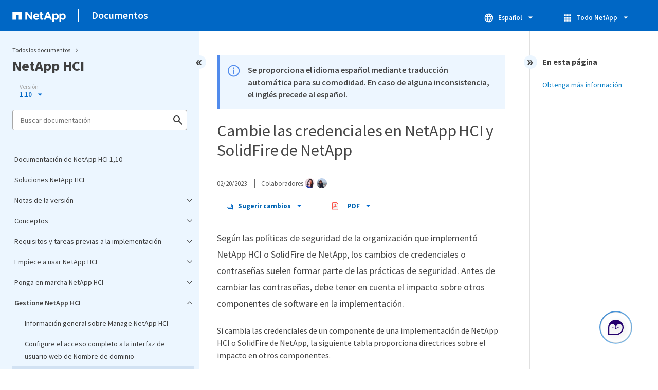

--- FILE ---
content_type: text/html
request_url: https://docs.netapp.com/es-es/hci/docs/task_post_deploy_credentials.html
body_size: 16458
content:
<!DOCTYPE html>
<html lang="es">
  


<head class="at-element-marker">
  

  

  <title>Cambie las credenciales en NetApp HCI y SolidFire de NetApp</title>
  <meta charset="utf-8">
  <meta http-equiv="x-ua-compatible" content="ie=edge,chrome=1">
  <meta http-equiv="language" content="en">
  <meta name="viewport" content="width=device-width, initial-scale=1">
  <meta property="og:title" content="Cambie las credenciales en NetApp HCI y SolidFire de NetApp" />
	<meta property="og:type" content="website" />
	<meta property="og:url" content="https://docs.netapp.com/es-es/hci/docs/task_post_deploy_credentials.html" />
	<meta property="og:description" content="Según las políticas de seguridad de la organización que implementó NetApp HCI o SolidFire de NetApp, los cambios de credenciales o contraseñas suelen formar ..." />
  <meta property="og:image" content="https://docs.netapp.com/common/2/images/logo-tophat-social.png" />
  <meta property="og:image:alt" content="NetApp Logo" />
  <meta name="format-detection" content="telephone=no">
  <meta http-equiv="Content-Type" content="text/html; charset=utf-8">
  <meta http-equiv="encoding" content="utf-8">
  <meta http-equiv="nss-type" content="Product Documentation" />
  <meta http-equiv="nss-subtype" content="User Guide" /><meta name="description"
    content="Según las políticas de seguridad de la organización que implementó NetApp HCI o SolidFire de NetApp, los cambios de credenciales o contraseñas suelen formar ...">
  <meta name="keywords" content=" credential, password, authentication, security"><link rel="preload" as="fetch" href='/es-es/hci/sidebar.html'><!-- Icons -->
  <link rel="icon" href="https://docs.netapp.com/common/2/images/favicon.ico" type="image/x-icon">

  <!-- RSS Feed --><!-- CSS Definitions: NetApp CSS should be defined after generic css -->


  <!-- Combined CSS -->
  <link rel="stylesheet" type="text/css" href="https://docs.netapp.com/common/2/css/ie-netappdocs.css">

  
  <link rel="stylesheet" href="https://docs.netapp.com/common/2/css/ie-landing-page.css" type="text/css">
  <link rel="stylesheet" href="https://docs.netapp.com/common/2/css/ie-tabbed-blocks.css" type="text/css">
  <script src="https://cdnjs.cloudflare.com/ajax/libs/jquery/3.7.1/jquery.min.js" integrity="sha384-1H217gwSVyLSIfaLxHbE7dRb3v4mYCKbpQvzx0cegeju1MVsGrX5xXxAvs/HgeFs" crossorigin="anonymous"></script>
  <script src="https://cdnjs.cloudflare.com/ajax/libs/jquery-cookie/1.4.1/jquery.cookie.min.js"></script><script>
    function selectTOCEntry() {
      const activePage = document.getElementById('ie-new-toc').getAttribute('data-active-page');
      if (activePage) {

        const tocElement = document.getElementById('ie-new-toc');

        if (!tocElement) {
          console.error('ie-new-toc not found.');
          return;
        }

        // find li elements
        const listItems = tocElement.getElementsByTagName('li');

        // find the active one
        for (let i = 0; i < listItems.length; i++) {
          const li = listItems[i];
          const dataEntryUrl = li.getAttribute('data-entry-url');

          if (dataEntryUrl && dataEntryUrl.includes(activePage)) {
            // add active class
            li.classList.add('ie-sidebar-selected');
            //console.log('<li> active:', li);
            break; // end loop
          } else {
            //console.log(dataEntryUrl);
          }
        }


      }
    };

    function loadTOC() {
      fetch('/es-es/hci/sidebar.html',
        {
          method: 'GET',
          credentials: 'include',
          mode: 'no-cors',
          headers: {
            'Accept-Encoding': 'gzip'
          }
        })
        .then(response => response.text())
        .then(data => {
          insertTOC(data);
        })
        .catch(error => console.error('Error sidebar:', error));
    }

    function loadTocScript(container) {
      selectTOCEntry()
        const scripts = container.getElementsByTagName('script');
        for (let i = 0; i < scripts.length; i++) {
          const script = document.createElement('script');
          script.text = scripts[i].text;
          document.body.appendChild(script);
        }
        if ($.cookie("sidebarScroll")) {
          $("#ie-new-toc").scrollTop($.cookie("sidebarScroll"));
        }
    }

    function insertTOC(toc) {
      const container = document.getElementById('ie-new-toc');
      if (container) {
        container.innerHTML = toc;
        loadTocScript(container)
      } else {
        const observer = new MutationObserver((mutations, obs) => {
          const container = document.getElementById('ie-new-toc');
          if (container) {
            container.innerHTML = toc;
            loadTocScript(container)
            obs.disconnect(); 
          }
        });

        if (document.body) {
          observer.observe(document.body, {
            childList: true,
            subtree: true
          });
        } else {
          setTimeout(() => {
            insertTOC(toc);
          }, 50)
        }

      }
    }

    loadTOC();
  </script><!-- Canonical url -->
  <link rel="canonical" href="https://docs.netapp.com/es-es/hci/docs/task_post_deploy_credentials.html" />

  <!-- Top level site integrations -->





<script>
    window.dataLayer = window.dataLayer || [];
    window.sendAnalyticsEvent = function(eventName, data) {
        window.dataLayer.push({
            event: eventName,
            ...data
        });

        // push to adobe data layer if it exists
    };
</script>
<script data-cfasync="false" data-autofocus="off" data-ui-shadow-root="open" data-local-sync="allow-network-observable" data-languages="en,de-DE,es-419,fr-FR,it-IT,ja-JP,ko-KR,pt-PT,pt-BR,zh-CN,zh-HK" src="https://transcend-cdn.com/cm/b2cde372-f099-421d-8158-13483effbe36/airgap.js" defer></script>
    <script type="text/javascript" src="https://assets.adobedtm.com/60287eadf1ee/c284da483c83/launch-e9ff3acac59f.min.js" defer></script>
<script>
    document.addEventListener('DOMContentLoaded', function() {
        (function(w,d,s,l,i){w[l]=w[l]||[];w[l].push({'gtm.start':
        new Date().getTime(),event:'gtm.js'});var f=d.getElementsByTagName(s)[0],
        j=d.createElement(s),dl=l!='dataLayer'?'&l='+l:'';j.async=true;
        j.src='https://www.googletagmanager.com/gtm.js?id='+i+dl+'';f.parentNode.insertBefore(j,f);
        })(window,document,'script','dataLayer','GTM-MD73T9M');
    })
</script>


  
  <script>
    $(document).ready(function () {
      const MASTHEAD_OFFSET = 65;
      const SECTIONS = $("main h2, main h3");
      // PAGE NAV - Init
      if (SECTIONS.length == 0) {
        // remove if there is no elements
        /*
        $("#ie-right-navbar").remove();
        $("#ie-right-navbar-collapse").remove();
        */
      } else {
        $(".page-nav-title").css('display', 'block');
        for (var i = 0; i < SECTIONS.length; i++) {
          var sectionId = $(SECTIONS[i]).attr('id');
          var sectionName = $(SECTIONS[i]).text();
          var subClass = $(SECTIONS[i]).is("h3") ? ' page-nav__sublink' : '';
          $("#page-menu").append('<li class="page-nav-item"><a href="#' + sectionId + '" class="page-nav__link' + subClass + '">' + sectionName + '</a></li>');
        }
      }
    });
  </script>
  

  <!-- Used for Product Family Page Sidebar Visibility --><script src='https://docs.netapp.com/common/2/js/ie-clouddocs.js'></script>
  <script src="https://maxcdn.bootstrapcdn.com/bootstrap/3.3.7/js/bootstrap.min.js"
    integrity="sha384-Tc5IQib027qvyjSMfHjOMaLkfuWVxZxUPnCJA7l2mCWNIpG9mGCD8wGNIcPD7Txa"
    crossorigin="anonymous"></script><script>
    function checkPreviousVersionUrl() {
      const urlParams = new URLSearchParams(window.location.search);

      if (urlParams.has('previous_version_url')) {
        const paramValue = urlParams.get('previous_version_url');

        try {

          const validUrl = new URL(paramValue);

          if (validUrl.hostname === 'docs.netapp.com'  || validUrl.hostname === 'review.docs.netapp.com') {
            return validUrl.href; 
          } else {
            return null;
          }
        } catch (e) {
          return null;
        }
      }

      return null;
    }

    /*
      $(document).ready(function() {
          $("#tg-sb-link").click(function() {
              $("#tg-sb-sidebar").toggle();
              $("#tg-sb-content").toggleClass('col-md-9');
              $("#tg-sb-content").toggleClass('col-md-12');
              $("#tg-sb-icon").toggleClass('fa-toggle-on');
              $("#tg-sb-icon").toggleClass('fa-toggle-off');
          });
      });
      */
  </script>
  <script src='https://docs.netapp.com/common/2/js/custom-dropdown.js'></script>
  <script src='https://docs.netapp.com/common/2/js/FileSaver.min.js'></script>
  <script src='https://docs.netapp.com/common/2/js/jszip-utils.min.js'></script>
  <script src='https://docs.netapp.com/common/2/js/jszip.min.js'></script><script id="pdf_js" src='https://docs.netapp.com/common/2/js/ie-pdf-ux.js' siteBase="/es-es/hci" siteName="hci.es-es" zipLevel="" zipFilename="" pdfStrategy=""></script>
<script>(window.BOOMR_mq=window.BOOMR_mq||[]).push(["addVar",{"rua.upush":"false","rua.cpush":"true","rua.upre":"false","rua.cpre":"false","rua.uprl":"false","rua.cprl":"false","rua.cprf":"false","rua.trans":"SJ-588837a9-19ef-46fa-a031-7cb6bcad3113","rua.cook":"false","rua.ims":"false","rua.ufprl":"false","rua.cfprl":"false","rua.isuxp":"false","rua.texp":"norulematch","rua.ceh":"false","rua.ueh":"false","rua.ieh.st":"0"}]);</script>
                              <script>!function(e){var n="https://s.go-mpulse.net/boomerang/";if("False"=="True")e.BOOMR_config=e.BOOMR_config||{},e.BOOMR_config.PageParams=e.BOOMR_config.PageParams||{},e.BOOMR_config.PageParams.pci=!0,n="https://s2.go-mpulse.net/boomerang/";if(window.BOOMR_API_key="PDYGC-W8NUE-QGQDG-XGC2E-V8BMS",function(){function e(){if(!o){var e=document.createElement("script");e.id="boomr-scr-as",e.src=window.BOOMR.url,e.async=!0,i.parentNode.appendChild(e),o=!0}}function t(e){o=!0;var n,t,a,r,d=document,O=window;if(window.BOOMR.snippetMethod=e?"if":"i",t=function(e,n){var t=d.createElement("script");t.id=n||"boomr-if-as",t.src=window.BOOMR.url,BOOMR_lstart=(new Date).getTime(),e=e||d.body,e.appendChild(t)},!window.addEventListener&&window.attachEvent&&navigator.userAgent.match(/MSIE [67]\./))return window.BOOMR.snippetMethod="s",void t(i.parentNode,"boomr-async");a=document.createElement("IFRAME"),a.src="about:blank",a.title="",a.role="presentation",a.loading="eager",r=(a.frameElement||a).style,r.width=0,r.height=0,r.border=0,r.display="none",i.parentNode.appendChild(a);try{O=a.contentWindow,d=O.document.open()}catch(_){n=document.domain,a.src="javascript:var d=document.open();d.domain='"+n+"';void(0);",O=a.contentWindow,d=O.document.open()}if(n)d._boomrl=function(){this.domain=n,t()},d.write("<bo"+"dy onload='document._boomrl();'>");else if(O._boomrl=function(){t()},O.addEventListener)O.addEventListener("load",O._boomrl,!1);else if(O.attachEvent)O.attachEvent("onload",O._boomrl);d.close()}function a(e){window.BOOMR_onload=e&&e.timeStamp||(new Date).getTime()}if(!window.BOOMR||!window.BOOMR.version&&!window.BOOMR.snippetExecuted){window.BOOMR=window.BOOMR||{},window.BOOMR.snippetStart=(new Date).getTime(),window.BOOMR.snippetExecuted=!0,window.BOOMR.snippetVersion=12,window.BOOMR.url=n+"PDYGC-W8NUE-QGQDG-XGC2E-V8BMS";var i=document.currentScript||document.getElementsByTagName("script")[0],o=!1,r=document.createElement("link");if(r.relList&&"function"==typeof r.relList.supports&&r.relList.supports("preload")&&"as"in r)window.BOOMR.snippetMethod="p",r.href=window.BOOMR.url,r.rel="preload",r.as="script",r.addEventListener("load",e),r.addEventListener("error",function(){t(!0)}),setTimeout(function(){if(!o)t(!0)},3e3),BOOMR_lstart=(new Date).getTime(),i.parentNode.appendChild(r);else t(!1);if(window.addEventListener)window.addEventListener("load",a,!1);else if(window.attachEvent)window.attachEvent("onload",a)}}(),"".length>0)if(e&&"performance"in e&&e.performance&&"function"==typeof e.performance.setResourceTimingBufferSize)e.performance.setResourceTimingBufferSize();!function(){if(BOOMR=e.BOOMR||{},BOOMR.plugins=BOOMR.plugins||{},!BOOMR.plugins.AK){var n="true"=="true"?1:0,t="",a="aokmptqx2khxa2lqmbmq-f-4e8e47b2a-clientnsv4-s.akamaihd.net",i="false"=="true"?2:1,o={"ak.v":"39","ak.cp":"1455470","ak.ai":parseInt("903492",10),"ak.ol":"0","ak.cr":9,"ak.ipv":4,"ak.proto":"h2","ak.rid":"2f93e265","ak.r":47358,"ak.a2":n,"ak.m":"dsca","ak.n":"essl","ak.bpcip":"3.148.199.0","ak.cport":56832,"ak.gh":"23.208.24.243","ak.quicv":"","ak.tlsv":"tls1.3","ak.0rtt":"","ak.0rtt.ed":"","ak.csrc":"-","ak.acc":"","ak.t":"1768972377","ak.ak":"hOBiQwZUYzCg5VSAfCLimQ==ioC7RYXkx7TAHTSZK+bQ2L1kXgHzPVlnOISV1nHEbl1AymWkC4CxcLkC0hcCN/TosEoBm9VZLWq5Ig8te3Nbj+KDMBHweDN6p1VIv1lEUS5Lg0wQiXtOVqdvftRLWp6JtN8i7NjKK8WMckYAV6TQ84KM78b5zZESHIyGD8F3adLmu4CBdGMrk5/sJhWPKCeM7HJ+sqryrHNosmwPQRIAjwgqmyIdOjtkd0NQcL4NAvlO8zuLVAkjzVGgfe2EAL1tqSzGY7Jos8kOg4T29bWKRgr48pEn8GkW2X9/2SspmF//fsJkjpOsCoTFRfw75f+xW8Sm21+hz3iH2Zo/xt/LqpB7dENp4tejLNU1fQDkacVYwWZMU0eQS1Jds8WbIBuufPR+VVEot0pSojsQQvsSB/0Uim6eP1L99lVbkwuHsvU=","ak.pv":"15","ak.dpoabenc":"","ak.tf":i};if(""!==t)o["ak.ruds"]=t;var r={i:!1,av:function(n){var t="http.initiator";if(n&&(!n[t]||"spa_hard"===n[t]))o["ak.feo"]=void 0!==e.aFeoApplied?1:0,BOOMR.addVar(o)},rv:function(){var e=["ak.bpcip","ak.cport","ak.cr","ak.csrc","ak.gh","ak.ipv","ak.m","ak.n","ak.ol","ak.proto","ak.quicv","ak.tlsv","ak.0rtt","ak.0rtt.ed","ak.r","ak.acc","ak.t","ak.tf"];BOOMR.removeVar(e)}};BOOMR.plugins.AK={akVars:o,akDNSPreFetchDomain:a,init:function(){if(!r.i){var e=BOOMR.subscribe;e("before_beacon",r.av,null,null),e("onbeacon",r.rv,null,null),r.i=!0}return this},is_complete:function(){return!0}}}}()}(window);</script></head>
<body class role="document" data-flavor="">
    <div class="skip-to-main">
      <a href="#main" >Skip to main content</a>
    </div>



<!-- Google Tag Manager (noscript) -->
<noscript><iframe src="https://www.googletagmanager.com/ns.html?id=GTM-MD73T9M"
height="0" width="0" style="display:none;visibility:hidden"></iframe></noscript>
<!-- End Google Tag Manager (noscript) -->

<div id="page" class="">
        <div id="ie-phone-menu" class=""></div>
        <div id="ie-content-wrap" class=""><nav id="ie-new-header" data-proofer-ignore>
    <ul>
        <li id="ie-phone-menu-button">
            <a href="#">
                <image id="" src="https://docs.netapp.com/common/2/images/hamburger.svg" alt="menu" />
            </a>
        </li>

        <li>
            <a href="https://www.netapp.com/es/">
                <image id="ie-header-logo" src="https://docs.netapp.com/common/2/images/netapp_logo.svg" alt="netapp" />
            </a>
        </li>
        <li id="ie-header-docs">
            <a href="https://docs.netapp.com/es-es/">Documentos</a>
        </li>

        <!-- Empty container to push header left with or without lang selector -->
        <li id="empty-container" style="margin-left: auto">
        </li>
        <!-- Start Language Selector --><li id="ie-language-dropdown" data-proofer-ignore></li>
            <!-- End Language Selector -->


        <li id="ie-allnetapp" data-proofer-ignore>
            <div id="allnetapp-dropdown" class="custom-dropdown custom-dropdown-allnetapp">
                <div class="custom-dropdown-select custom-dropdown-select-allnetapp">
                    <img src="https://docs.netapp.com/common/2/images/apps_white_24dp.svg" alt="" class="allnetapp-icon" />
                    <span class="allnetapp-name">Todo NetApp</span>
                    <img src="https://docs.netapp.com/common/2/images/dropdown-arrow.svg" alt="" class="custom-icon chevrondown header invisible" />
                    <img src="https://docs.netapp.com/common/2/images/dropdown-arrow.svg" alt="" class="custom-icon chevronup header" />
                    </button>
                </div>

                <ul class="custom-dropdown-menu allnetapp-dropdown">
                    <li>
                        <a href="https://console.netapp.com/es/"
                            target="_self"><span translate="no" class="notranslate">NetApp Console</span></a>
                    </li>
                    <li>
                        <a href="https://mysupport.netapp.com/site/"
                            target="_self"><span translate="no" class="notranslate">Soporte</span></a>
                    </li>
                    <li>
                        <a href="https://kb.netapp.com/"
                            target="_self"><span translate="no" class="notranslate">Base de conocimientos</span></a>
                    </li>
                    <li>
                        <a href="https://www.netapp.com/es/support-and-training/netapp-learning-services/"
                            target="_self"><span translate="no" class="notranslate">Formación</span></a>
                    </li>
                </ul>
            </div>

        </li>

    </ul>
</nav>
<main id="n-main-content" class="n-main-content"><!-- Start Documentation Content -->
<div class="ie-main">
  



<div id="ie-new-sidebar-collapse" style="display: none">
    <img id="sidebar-expand" class="ie-searchbox-icon" src="https://docs.netapp.com/common/2/images/double_arrow.svg" alt="" />
</div>
<div id="ie-new-sidebar">
    <div id="ie-product-identity-lockup">
        <div id="sidebar-collapse" class="">
            <img src="https://docs.netapp.com/common/2/images/double_arrow.svg" alt="" />
        </div>
        <div id="ie-breadcrumb" class="">
  <ul class="ie-breadcrumb">
    <li id="alldocs-breadcrumb" class="">
      <a href="https://docs.netapp.com">Todos los documentos</a>
    </li>

    
  </ul>
  
  <div class="ie-product-name" >
    <!--<a href="/es-es/hci/">-->
      NetApp HCI
    <!--</a>-->
  </div>
</div>

            
<div id="ie-selectors"><div id="version-dropdown-new" class="custom-dropdown" data-proofer-ignore>
  <div class="custom-dropdown-select unselected" title=" 1.10">
    <label>Versión</label>
    <span translate="no" class="notranslate">1.10</span>
    <img src="https://docs.netapp.com/common/2/images/dropdown-arrow.svg" alt="" class="custom-icon chevrondown version invisible" />
    <img src="https://docs.netapp.com/common/2/images/dropdown-arrow.svg" alt="" class="custom-icon chevronup version" />
  </div>

  <ul class="custom-dropdown-menu"><li>
      
      <!-- Check if the page.permalink has a slash at the beginning; don't add in href if it does -->
        <a href="https://docs.netapp.com/es-es/hci/docs/task_post_deploy_credentials.html" target="_self"  onclick="checkAndRedirect(event, this, 'https://docs.netapp.com/es-es/hci/index.html')">
            
        <span translate="no" class="notranslate"><span class="version"> 1.10</span></span>
      </a>
      
    </li>
    <li>
      
      <!-- Check if the page.permalink has a slash at the beginning; don't add in href if it does -->
        <a href="https://docs.netapp.com/es-es/hci19/docs/task_post_deploy_credentials.html" target="_self"  onclick="checkAndRedirect(event, this, 'https://docs.netapp.com/es-es/hci19/index.html')">
            
        <span translate="no" class="notranslate"><span class="version"> 1.9</span></span>
      </a>
      
    </li>
    <li>
      
      <!-- Check if the page.permalink has a slash at the beginning; don't add in href if it does -->
        <a href="https://docs.netapp.com/es-es/hci18/docs/task_post_deploy_credentials.html" target="_self"  onclick="checkAndRedirect(event, this, 'https://docs.netapp.com/es-es/hci18/index.html')">
            
        <span translate="no" class="notranslate"><span class="version"> 1.8</span></span>
      </a>
      
    </li>
    
  </ul>
</div>
<script>
function checkAndRedirect(event, link, fallback) {
  event.preventDefault();
  event.stopPropagation();

  const url = link.href; 

  fetch(url, { method: 'HEAD' })
    .then(response => {
      if (response.status === 404) {
        window.location.href = `${fallback}?previous_version_url=${location.href}`;
      } else {
        window.location.href = url;
      }
    })
    .catch(error => {
      console.error('Error verifying page existence:', error);
    });
}

document.getElementById('version-dropdown-new').addEventListener('click', function(event) {
  if (event.target.tagName === 'LI') {
    const anchor = event.target.querySelector('a');
    if (anchor) {
      anchor.click();
    }
  }
});
</script>
</div>
        
            

<div id="ie-searchbox" class="ie-searchbox-sidebar ">
    <img class="ie-searchbox-icon" src="https://docs.netapp.com/common/2/images/loupe.svg" alt=""/>
    <div id="react-search" 
        data-search-html="/es-es/hci/search.html" 
        data-type="widget"
        data-placeholder="Buscar documentación"
        data-no-results-found="No hemos encontrado resultados para <1>{{term}}</1>. Revisa la ortografía o prueba con otros términos."
        data-did-you-mean="Busca {suggestion}."
        data-no-results-found-did-you-mean="No se ha encontrado ningún resultado para {query}. ¿Querías decir {suggestion}?"
        data-results-found="{hitCount} resultados encontrados"
        data-error-message="No podemos completar tu búsqueda en este momento. Inténtalo de nuevo y <1>envíanos tus comentarios</1> si el problema persiste."
        data-error-reset="Restablecer búsqueda"
        data-sk-es-pf-indexes="" 
        data-flavor=""
        data-es-auth-web="prod:Tools4Pubs!"
        data-sk-es-url="https://netapp-docs-prod-semantic.es.eastus2.azure.elastic-cloud.com:443/clouddocs-hci.es-es_main-prod"
        data-sk-indexes="clouddocs-hci.es-es_main-prod"
        data-see-all-results="Ver todos los resultados...">
    </div>
</div>

        
    </div>
    <div id="ie-new-toc" data-active-page="/docs/task_post_deploy_credentials.html">
            <!-- test to include it dynamically -->
        
    </div>
</div>
<script>

    
    let sidebarScrollTopPosition = 0;
    $("#ie-new-toc").on("scroll", function () {
        if (sidebarScrollTopPosition == 0) {
            $.cookie("sidebarScroll", $("#ie-new-toc").scrollTop(), {
                path: "/es-es/hci"
            });
        }

        if ($("#ie-new-toc").scrollTop() > 0) {
            $('#ie-product-identity-lockup').addClass('ie-addShadow');
        } else {
            $('#ie-product-identity-lockup').removeClass('ie-addShadow');
        }
    });

    $(function () {
        if ($.cookie("sidebarScroll")) {
            $("#ie-new-toc").scrollTop($.cookie("sidebarScroll"));
        }
    });

    function setSidebarBottom() {
        const footerGap = PXinViewport($(".n-footer"));
        document.getElementById("ie-new-sidebar").style.bottom = Math.max(0, footerGap) + "px";
    }

    window.onscroll = () => {
        setSidebarBottom();
    };

    $("#sidebar-collapse").click(function (e) {
        const sidebarWidth = $("#ie-new-sidebar").width() - $("#ie-new-sidebar-collapse").width();
        e.preventDefault();
        const width = $(".ie-content-pane").width();
        const marginLeft = parseInt($(".ie-content-pane").css('marginLeft'));

        if ($.cookie("sidebarScroll")) {
            sidebarScrollTopPosition = $.cookie("sidebarScroll");
        }

        $("#ie-new-sidebar").animate({ width: 'toggle' }, 350, function () {
            $("#ie-new-sidebar-collapse").show();
            $("#ie-new-sidebar").removeClass("open")
            $("#ie-new-sidebar").addClass("close")
            $("#ie-new-sidebar").removeAttr("style")
        });
        $(".ie-content-pane").animate({ width: (width + sidebarWidth), marginLeft: (marginLeft - sidebarWidth) }, 350, function () {
            resizeContent()
        })

    });
    $("#sidebar-expand").click(function (e) {
        const sidebarWidth = $("#ie-new-sidebar").width() - $("#ie-new-sidebar-collapse").width();
        e.preventDefault();
        const width = $(".ie-content-pane").width();
        const marginLeft = parseInt($(".ie-content-pane").css('marginLeft'));

        $("#ie-new-sidebar").animate({ width: 'toggle' }, 250, function () {
            $('#ie-new-sidebar').css('display', 'flex');
            $("#ie-new-sidebar-collapse").hide();
            $("#ie-new-sidebar").removeClass("close")
            $("#ie-new-sidebar").addClass("open")
            setSidebarBottom();

            if (sidebarScrollTopPosition != 0) {
                $.cookie("sidebarScroll", sidebarScrollTopPosition, {
                    path: "/es-es/hci"
                })
                $("#ie-new-toc").scrollTop(sidebarScrollTopPosition);
                sidebarScrollTopPosition = 0;
            }
        });
        $(".ie-content-pane").animate({ width: (width - sidebarWidth), 'marginLeft': (marginLeft + sidebarWidth) }, 250, function () {
            resizeContent()
        })
    });
    function resizeContent() {
        const sidebarWidth = $("#ie-new-sidebar").width() - $("#ie-new-sidebar-collapse").width();
        const rightNavbarVisible =  $("#ie-right-navbar").css('display') && $("#ie-right-navbar").css('display') != 'none';
        const sidebarVisible = $("#ie-new-sidebar").css('display') != 'none';
        const rightNavbarWidth = $("#ie-right-navbar").width();
        const rightNavbarCollapseWidth = $("#ie-right-navbar-collapse").width();
        const rightNavbarCollapseVisible = $("#ie-right-navbar-collapse").css('display') && $("#ie-right-navbar-collapse").css('display') != 'none';
        
        if (rightNavbarVisible && sidebarVisible) {
            $(".ie-content-pane").width(`calc(100% - ${sidebarWidth + rightNavbarWidth}px)`)
            $(".ie-content-pane").css('marginLeft', `${sidebarWidth}px`)
        } else if (sidebarVisible) {
            $(".ie-content-pane").css('marginLeft', `${sidebarWidth}px`)
            if (rightNavbarCollapseVisible) {
                $(".ie-content-pane").width(`calc(100% - ${sidebarWidth + rightNavbarCollapseWidth}px)`)
            } else {
                $(".ie-content-pane").width(`calc(100% - ${$("#ie-new-sidebar").width()}px)`)
            }

        } else if (rightNavbarVisible) {
            $(".ie-content-pane").css('marginLeft', `${$("#ie-new-sidebar-collapse").width()}px`)
            $(".ie-content-pane").width(`calc(100% - ${rightNavbarWidth}px)`)
        } else {
            $(".ie-content-pane").css('marginLeft', `${$("#ie-new-sidebar-collapse").width()}px`)
            if (rightNavbarCollapseVisible) {
                $(".ie-content-pane").width(`calc(100% - ${rightNavbarCollapseWidth}px)`);
            } else {
                $(".ie-content-pane").width(`calc(100% - ${$("#ie-new-sidebar-collapse").width()}px) `);
            }
            
        }
    }
    $(window).on("resize load", function () {
        setSidebarBottom();
        resizeContent()
    });
    

</script>

<div class="ie-content-pane ie-component-detail-content ie-component-detail-content--show-code">
    <!-- Begin of page container --><article class="page-content" id="main">
      <!-- include utility.html -->
      








<script>
  function closeVersionNotification() {
    const block = document.getElementById("previous-version-notification");
    block.style.display = "none";
  }
</script>
<div class="ie-info-disclaimer" id="previous-version-notification" style="display: none;">
  <span>
    <div class="ie-info-disclaimer-container">
      <div class="ie-info-disclaimer-icon">
        <img
          src="https://docs.netapp.com/common/2/images/notification-icons.svg"
          class="luci-icon"
          alt=""
        />
      </div>
      <div class="ie-info-disclaimer-content">
        <span>El artículo solicitado no está disponible. No corresponde a esta versión del producto o la información relevante está organizada de forma diferente en esta versión de los documentos. Puedes buscar, examinar o&nbsp<a id="previous-version-link" href="">volver a la otra versión</a>.</span><br />
      </div>
      <div style="clear: both; cursor: pointer; " onclick="closeVersionNotification()">
        <img src="https://docs.netapp.com/common/2/images/dismiss.svg" alt="" style="margin-left: 10px;" />
      </div>
    </div>
  </span>
</div>


<div class="ie-info-disclaimer">
    <span>
      <div class="ie-info-disclaimer-container">
        <div class="ie-info-disclaimer-icon">
          <img src="https://docs.netapp.com/common/2/images/notification-icons.svg" class="luci-icon" alt="" />
        </div>
        <div class="ie-info-disclaimer-content">
          <span> Se proporciona el idioma español mediante traducción automática para su comodidad. En caso de alguna inconsistencia, el inglés precede al español. </span>
        </div>
        <div style="clear:both;"></div>
      </div>
    </span>
  </div><div class="ie-component-detail-heading-wrap">
  <h1 class="ie-component-detail-heading">Cambie las credenciales en NetApp HCI y SolidFire de NetApp</h1>
</div>

<div id="ie-byline">
<div class="page-details">
        
            <time datetime="2023-02-20 13:39:17 -0500">02/20/2023</time>
        
    
        <span id="avatars">Colaboradores
            <a target="_blank" class="ext-link-indicator" href="https://github.com/netapp-pcarriga"><img  class="avatar avatar-small" alt="netapp-pcarriga" width="20" height="20" src="https://avatars.githubusercontent.com/u/77334475?v=4" style="border-radius: 50%;"/></a>
        
            <a target="_blank" class="ext-link-indicator" href="https://github.com/amgrissino"><img  class="avatar avatar-small" alt="amgrissino" width="20" height="20" src="https://avatars.githubusercontent.com/u/36450105?v=4" style="border-radius: 50%;"/></a>
        
        </span>
    
    
</div>
<div class="page-controls">
    <div id="contribute-dropdown" class="custom-dropdown custom-dropdown-contrib" >
        <div class="custom-dropdown-select custom-dropdown-select-contrib">
        <span class="contrib-name"><img src="https://docs.netapp.com/common/2/images/discuss-sm.svg" alt="" class="github-icon" />Sugerir cambios</span>
        <img src="https://docs.netapp.com/common/2/images/dropdown-arrow.svg" alt="" class="custom-icon chevrondown invisible" />
        <img src="https://docs.netapp.com/common/2/images/dropdown-arrow.svg" alt="" class="custom-icon chevronup" />
        </div>
        <ul class="custom-dropdown-menu suggested-changes-dropdown"><li>
                <a target="_blank" href="https://github.com/NetAppDocs/hci.es-es/issues/new?template=new-from-page.yml&page-url=https://docs.netapp.com/es-es/hci/docs/task_post_deploy_credentials.html&page-title=Cambie las credenciales en NetApp HCI y SolidFire de NetApp" class="page-nav-contribute-link" role="button">Solicitar cambios en el documento</a>
            </li><li> 
                <a target="_blank" href="https://github.com/NetAppDocs/hci/blob/main/docs/task_post_deploy_credentials.adoc" class="page-nav-contribute-link" role="button">Editar esta página</a>
            </li><li><a target="_blank" href="https://docs.netapp.com/us-en/contribute/" class="page-nav-contribute-link"  >Descubre cómo colaborar</a></li>
        </ul>
    </div>
    <div id="pdf-control-container">
        <div class="n-pdf-header">
            <a id="toggleButtonPdf" class="n-pdf-button" type="button">
                <img class="adobe-icon" src="https://docs.netapp.com/common/2/images/pdf-icon.png" alt="" width="16" height="16"/>PDF<img src="https://docs.netapp.com/common/2/images/dropdown-arrow.svg" class="custom-icon" alt="" />
            </a>
        </div>
        <div class="n-pdf-body-container">
            <ul id="toggleContainerPdf" class="n-pdf-body" style="display:none;">
                <li id="fn-entries-pdf" class="pdf-ux-container">
    
    
    
    <a target="_blank" class="pdf-download-link" href="/es-es/hci/pdfs/fullsite-sidebar/Documentación_de_NetApp_HCI_1_10.pdf" >
    <img src="https://docs.netapp.com/common/2/images/pdf-icon.png" alt="" width="16" height="16"/>PDF de este sitio de documentos</a>
    <!-- include dynamic-->
</li>
            </ul>
            <div class="zip-pdf-link-container" style="display: none;">   
                <a href="#" id="zipPdf">
                <img src="https://docs.netapp.com/common/2/images/pdf-zip.png" alt="" width="16" height="16"/>
                <pre>Recopilación de documentos PDF independientes</pre>
                </a><div id="zip-link-popup" class="hide">
    <div class="inner-modal">
        <div class="downloading-progress">
            <div class="spinner"></div>
            <h1>Creating your file...</h1>
            <div>This may take a few minutes. Thanks for your patience.</div>
            <button class="cancel-download-btn" type="button">Cancel</button>
        </div>
        <div class="download-complete hide">
            <div class="done-icon">
                <svg xmlns="http://www.w3.org/2000/svg" width="24" height="24" viewBox="0 0 24 24"><path d="M20.285 2l-11.285 11.567-5.286-5.011-3.714 3.716 9 8.728 15-15.285z"/></svg>
            </div>
            <div>Your file is ready</div>
            <button class="cancel-download-btn" type="button">OK</button>
        </div>
    </div>
</div>
<script>
    $(".cancel-download-btn").click(function(){
        $("#zip-link-popup").addClass("hide");
        $("#zip-link-popup .downloading-progress").removeClass("hide");
        $("#zip-link-popup .download-complete").addClass("hide");
    });
</script></div>
        </div>
    </div>        
<script>

$("#toggleButtonPdf").on('click', function(e){ 
    e.stopPropagation();
    $("#toggleContainerPdf").toggle('display');
    $(".n-pdf-body-container .zip-pdf-link-container").toggle('display');
});

//hide is by clicking outside pdfcontainer
$(document).on('click', function (e) {
    if ($('#toggleContainerPdf').is(':visible') && !$('.n-pdf-body-container').is(e.target) && !$('.n-pdf-body-container').has(e.target).length)  {
        
        $("#toggleContainerPdf").toggle('display');
        $(".n-pdf-body-container .zip-pdf-link-container").toggle('display');
        $("#toggleButtonPdf").removeClass("active");
    }
});
</script>
<script>
    function getPdfLocation() {
        const pdfLocation = window.scrollX + document.querySelector('#pdf-control-container').getBoundingClientRect().left
        if (pdfLocation < 450) {
            $(".n-pdf-body-container").addClass("block")
        } else {
            $(".n-pdf-body-container").removeClass("block")
        }
    
    }
    $( window ).on( "resize", function() {
        getPdfLocation()
} );
</script>
<script>
    const pdfButtonWidth =  $(".n-pdf-header").width();
    const pdfMenuWidth = $(".n-pdf-body-container").width();
    $(".n-pdf-body-container").css('margin-left', `calc(${pdfButtonWidth - pdfMenuWidth}px)`);
</script>
</div>

    
</div>




<div class="content-to-index">
<div id="preamble">
<div class="sectionbody">
<div class="paragraph lead">
<p>Según las políticas de seguridad de la organización que implementó NetApp HCI o SolidFire de NetApp, los cambios de credenciales o contraseñas suelen formar parte de las prácticas de seguridad. Antes de cambiar las contraseñas, debe tener en cuenta el impacto sobre otros componentes de software en la implementación.</p>
</div>
<div class="paragraph">
<p>Si cambia las credenciales de un componente de una implementación de NetApp HCI o SolidFire de NetApp, la siguiente tabla proporciona directrices sobre el impacto en otros componentes.</p>
</div>
<div class="paragraph">
<p>Interacciones de componentes de NetApp HCI:<span class="image"><img src="../media/diagram_credentials_hci.png" alt="Componentes de NetApp HCI"></span></p>
</div>
<table class="tableblock frame-all grid-all stretch">
<colgroup>
<col style="width: 10%;">
<col style="width: 60%;">
<col style="width: 30%;">
</colgroup>
<thead>
<tr>
<th class="tableblock halign-left valign-top">Tipo de credencial e icono</th>
<th class="tableblock halign-left valign-top">Uso por administrador</th>
<th class="tableblock halign-left valign-top">Consulte estas instrucciones</th>
</tr>
</thead>
<tbody>
<tr>
<td class="tableblock halign-left valign-top"><div class="content"><div class="paragraph">
<p>Credenciales de Element</p>
</div>
<div class="imageblock">
<div class="content">
<img src="../media/icon_lock_red.png" alt="Icono de candado rojo">
</div>
</div></div></td>
<td class="tableblock halign-left valign-top"><div class="content"><div class="paragraph">
<p><strong>Se aplica a</strong>: NetApp HCI y SolidFire</p>
</div>
<div class="paragraph">
<p>Los administradores utilizan estas credenciales para iniciar sesión en:</p>
</div>
<div class="ulist">
<ul>
<li>
<p>La interfaz de usuario de Element en el clúster de almacenamiento de Element</p>
</li>
<li>
<p>Control del cloud híbrido en el nodo de gestión (mnode)</p>
</li>
</ul>
</div>
<div class="paragraph">
<p>Cuando Hybrid Cloud Control gestiona varios clústeres de almacenamiento, solo acepta las credenciales de administrador de los clústeres de almacenamiento, conocidas como el <em>autoritativo cluster</em> para el que se configuró mnode inicialmente. Para los clústeres de almacenamiento que se añadieron más adelante al control del cloud híbrido, el nodo mnode almacena de forma segura las credenciales de administración. Si se modifican las credenciales para clústeres de almacenamiento añadidos posteriormente, también se deben actualizar las credenciales en mnode con la API mnode.</p>
</div></div></td>
<td class="tableblock halign-left valign-top"><div class="content"><div class="ulist">
<ul>
<li>
<p><a href="https://docs.netapp.com/us-en/element-software/storage/concept_system_manage_manage_cluster_administrator_users.html" target="_blank" rel="noopener">"Actualice las contraseñas de administrador del clúster de almacenamiento"</a>.</p>
</li>
<li>
<p>Actualice las credenciales de administrador del clúster de almacenamiento en el nodo mmediante el <a href="https://docs.netapp.com/us-en/element-software/api/reference_element_api_modifyclusteradmin.html" target="_blank" rel="noopener">"API modifyclusteradmin"</a>.</p>
</li>
</ul>
</div></div></td>
</tr>
<tr>
<td class="tableblock halign-left valign-top"><div class="content"><div class="paragraph">
<p>Credenciales de inicio de sesión único de vSphere</p>
</div>
<div class="imageblock">
<div class="content">
<img src="../media/icon_lock_green_light.png" alt="Icono de candado verde claro">
</div>
</div></div></td>
<td class="tableblock halign-left valign-top"><div class="content"><div class="paragraph">
<p><strong>Se aplica a</strong>: Sólo NetApp HCI</p>
</div>
<div class="paragraph">
<p>Los administradores utilizan estas credenciales para iniciar sesión en VMware vSphere Client. Cuando vCenter forma parte de la instalación de NetApp HCI, las credenciales se configuran en el motor de implementación de NetApp como lo siguiente:</p>
</div>
<div class="ulist">
<ul>
<li>
<p>nombreusuario@vsphere.locloc l con la contraseña especificada, y.</p>
</li>
<li>
<p>administrator@vsphere.locloc l con la contraseña especificada. Cuando se usa una instancia existente de vCenter para poner en marcha NetApp HCI, los administradores DE TI de VMware gestionan las credenciales de inicio de sesión único de vSphere.</p>
</li>
</ul>
</div></div></td>
<td class="tableblock halign-left valign-top"><div class="content"><div class="paragraph">
<p><a href="task_hci_credentials_vcenter_esxi.html#update-the-esxi-password-by-using-the-management-node-rest-api">"Actualice las credenciales de vCenter y ESXi"</a>. </p>
</div></div></td>
</tr>
<tr>
<td class="tableblock halign-left valign-top"><div class="content"><div class="paragraph">
<p>Credenciales del controlador de administración de la placa base (BMC)</p>
</div>
<div class="imageblock">
<div class="content">
<img src="../media/icon_lock_black.png" alt="Icono de bloqueo negro">
</div>
</div></div></td>
<td class="tableblock halign-left valign-top"><div class="content"><div class="paragraph">
<p><strong>Se aplica a</strong>: Sólo NetApp HCI</p>
</div>
<div class="paragraph">
<p>Los administradores utilizan estas credenciales para iniciar sesión en el BMC de los nodos de computación de NetApp en una implementación de NetApp HCI. El BMC proporciona funcionalidades básicas de supervisión de hardware y consola virtual.</p>
</div>
<div class="paragraph">
<p>Las credenciales de BMC (denominadas en ocasiones <em>IPMI</em>) para cada nodo de computación de NetApp se almacenan de forma segura en el nodo men las puestas en marcha de NetApp HCI. Control de cloud híbrido de NetApp usa las credenciales de BMC en una capacidad de cuenta de servicio para comunicarse con el BMC en los nodos de computación durante las actualizaciones del firmware de los nodos de computación.</p>
</div>
<div class="paragraph">
<p>Cuando se cambian las credenciales del BMC, también se deben actualizar las credenciales de los nodos de computación respectivos en el mnode para conservar todas las funciones de Hybrid Cloud Control.</p>
</div></div></td>
<td class="tableblock halign-left valign-top"><div class="content"><div class="ulist">
<ul>
<li>
<p><a href="hci_prereqs_final_prep.html">"Configure IPMI para cada nodo en NetApp HCI"</a>.</p>
</li>
<li>
<p>Para los nodos H410C, H610C y H615C, <a href="hci_prereqs_final_prep.html">"Cambie la contraseña de IPMI predeterminada"</a>.</p>
</li>
<li>
<p>Para nodos H410S y H610S, <a href="https://docs.netapp.com/us-en/element-software/storage/task_post_deploy_credential_change_ipmi_password.html" target="_blank" rel="noopener">"Cambiar la contraseña predeterminada de IPM"</a>.</p>
</li>
<li>
<p><a href="task_hcc_edit_bmc_info.html">"Cambie las credenciales de BMC en el nodo de gestión"</a>.</p>
</li>
</ul>
</div></div></td>
</tr>
<tr>
<td class="tableblock halign-left valign-top"><div class="content"><div class="paragraph">
<p>Credenciales de ESXi</p>
</div>
<div class="imageblock">
<div class="content">
<img src="../media/icon_lock_green_dark.png" alt="Icono de candado verde oscuro">
</div>
</div></div></td>
<td class="tableblock halign-left valign-top"><div class="content"><div class="paragraph">
<p><strong>Se aplica a</strong>: Sólo NetApp HCI</p>
</div>
<div class="paragraph">
<p>Los administradores pueden iniciar sesión en hosts ESXi mediante SSH o la DCUI local con una cuenta raíz local. En implementaciones de NetApp HCI, el nombre de usuario es "raíz" y la contraseña se especificó durante la instalación inicial de ese nodo de computación en el motor de puesta en marcha de NetApp.</p>
</div>
<div class="paragraph">
<p>Las credenciales raíz de ESXi para cada nodo de computación de NetApp se almacenan de forma segura en mnode en puestas en marcha de NetApp HCI. Hybrid Cloud Control de NetApp utiliza las credenciales en una capacidad de cuenta de servicio para comunicarse con hosts ESXi directamente durante las actualizaciones del firmware de los nodos de computación y las comprobaciones del estado.</p>
</div>
<div class="paragraph">
<p>Cuando un administrador de VMware cambia las credenciales raíz de ESXi, las credenciales de los nodos de computación respectivos deben actualizarse en el mnode para mantener la funcionalidad de control de cloud híbrido.</p>
</div></div></td>
<td class="tableblock halign-left valign-top"><div class="content"><div class="paragraph">
<p><a href="task_hci_credentials_vcenter_esxi.html">"Actualice las credenciales de para hosts ESXi y vCenter"</a>.</p>
</div></div></td>
</tr>
<tr>
<td class="tableblock halign-left valign-top"><div class="content"><div class="paragraph">
<p>Contraseña de integración de la calidad de servicio</p>
</div>
<div class="imageblock">
<div class="content">
<img src="../media/icon_lock_purple.png" alt="Icono de bloqueo morado">
</div>
</div></div></td>
<td class="tableblock halign-left valign-top"><div class="content"><div class="paragraph">
<p><strong>Se aplica a</strong>: NetApp HCI y opcional en SolidFire</p>
</div>
<div class="paragraph">
<p>No se utiliza para inicios de sesión interactivos por parte de administradores.</p>
</div>
<div class="paragraph">
<p>La integración de calidad de servicio entre VMware vSphere y el software Element se habilita mediante:</p>
</div>
<div class="ulist">
<ul>
<li>
<p>Plugin de Element para vCenter Server y.</p>
</li>
<li>
<p>Servicio QoS en el mnode.</p>
</li>
</ul>
</div>
<div class="paragraph">
<p>Para la autenticación, el servicio QoS utiliza una contraseña que se utiliza exclusivamente en este contexto. La contraseña de calidad de servicio se especifica durante la instalación inicial del plugin de Element para vCenter Server, o bien se genera automáticamente durante la implementación de NetApp HCI.</p>
</div>
<div class="paragraph">
<p>Ningún impacto sobre otros componentes.</p>
</div></div></td>
<td class="tableblock halign-left valign-top"><div class="content"><div class="paragraph">
<p><a href="https://docs.netapp.com/us-en/vcp/vcp_task_qossioc.html" target="_blank" rel="noopener">"Actualice las credenciales de QoSSIOC en el plugin de NetApp Element para vCenter Server"</a>. </p>
</div>
<div class="paragraph">
<p>La contraseña de SIOC del plugin de NetApp Element para vCenter Server también se conoce como <em>QoSSIOC Password</em>. </p>
</div>
<div class="paragraph">
<p>Revise el {URL-pico}[plugin de Element para vCenter Server KB].</p>
</div></div></td>
</tr>
<tr>
<td class="tableblock halign-left valign-top"><div class="content"><div class="paragraph">
<p>Credenciales de vCenter Service Appliance</p>
</div>
<div class="imageblock">
<div class="content">
<img src="../media/icon_lock_gray_dark.png" alt="Icono de bloqueo gris oscuro">
</div>
</div></div></td>
<td class="tableblock halign-left valign-top"><div class="content"><div class="paragraph">
<p><strong>Se aplica a</strong>: NetApp HCI solo si configura el motor de puesta en marcha de NetApp</p>
</div>
<div class="paragraph">
<p>Los administradores pueden iniciar sesión en las máquinas virtuales del dispositivo de vCenter Server. En implementaciones de NetApp HCI, el nombre de usuario es "raíz" y la contraseña se especificó durante la instalación inicial de ese nodo de computación en el motor de puesta en marcha de NetApp. Según la versión de VMware vSphere implementada, algunos administradores del dominio de inicio de sesión único de vSphere también pueden iniciar sesión en el dispositivo.</p>
</div>
<div class="paragraph">
<p>Ningún impacto sobre otros componentes.</p>
</div></div></td>
<td class="tableblock halign-left valign-top"><div class="content"><div class="paragraph">
<p>No es necesario realizar cambios. </p>
</div></div></td>
</tr>
<tr>
<td class="tableblock halign-left valign-top"><div class="content"><div class="paragraph">
<p>Credenciales de administrador del nodo de gestión de NetApp</p>
</div>
<div class="imageblock">
<div class="content">
<img src="../media/icon_lock_gray_light.png" alt="Icono de bloqueo gris claro">
</div>
</div></div></td>
<td class="tableblock halign-left valign-top"><div class="content"><div class="paragraph">
<p><strong>Se aplica a</strong>: NetApp HCI y opcional en SolidFire</p>
</div>
<div class="paragraph">
<p>Los administradores pueden iniciar sesión en las máquinas virtuales del nodo de gestión de NetApp para obtener una configuración avanzada y solucionar problemas. Según la versión del nodo de gestión puesta en marcha, el inicio de sesión a través de SSH no se habilita de forma predeterminada.</p>
</div>
<div class="paragraph">
<p>En implementaciones de NetApp HCI, el usuario y la contraseña fueron especificados durante la instalación inicial de ese nodo de computación en el motor de puesta en marcha de NetApp.</p>
</div>
<div class="paragraph">
<p>Ningún impacto sobre otros componentes.</p>
</div></div></td>
<td class="tableblock halign-left valign-top"><div class="content"><div class="paragraph">
<p>No es necesario realizar cambios. </p>
</div></div></td>
</tr>
</tbody>
</table>
</div>
</div>
<div class="sect1">
<h2 id="obtenga-más-información">Obtenga más información</h2>
<div class="sectionbody">
<div class="ulist">
<ul>
<li>
<p><a href="https://docs.netapp.com/us-en/element-software/storage/reference_post_deploy_change_default_ssl_certificate.html" target="_blank" rel="noopener">"Cambie el certificado SSL predeterminado del software Element"</a></p>
</li>
<li>
<p><a href="https://docs.netapp.com/us-en/element-software/storage/task_post_deploy_credential_change_ipmi_password.html" target="_blank" rel="noopener">"Cambie la contraseña de IPMI para los nodos"</a></p>
</li>
<li>
<p><a href="https://docs.netapp.com/us-en/element-software/storage/concept_system_manage_mfa_enable_multi_factor_authentication.html" target="_blank" rel="noopener">"Habilite la autenticación multifactor"</a></p>
</li>
<li>
<p><a href="https://docs.netapp.com/us-en/element-software/storage/concept_system_manage_key_get_started_with_external_key_management.html" target="_blank" rel="noopener">"Comience con la gestión de claves externas"</a></p>
</li>
<li>
<p><a href="https://docs.netapp.com/us-en/element-software/storage/task_system_manage_fips_create_a_cluster_supporting_fips_drives.html" target="_blank" rel="noopener">"Cree un clúster que admita unidades FIPS"</a></p>
</li>
</ul>
</div>
</div>
</div>
</div>




    </article>
    <!-- Page Container -->
  </div>

  
  <!-- Start Page Toolbar -->
<div id="ie-right-navbar-collapse" class="close">
  <img id="navbar-expand" class="ie-searchbox-icon" src="https://docs.netapp.com/common/2/images/double_arrow.svg" alt="" />
</div>
<div id="ie-right-navbar" class="open">
  <div id="right-navbar-collapse">
    <img src="https://docs.netapp.com/common/2/images/double_arrow.svg" alt="" />
  </div>
  <div class="page-nav-container">
    <nav class="page-nav-fixed">
      <div class="page-nav-title">En esta página</div>
      <div class="page-nav-links">
        <ul class="page-nav-inner" id="page-menu"></ul>
      </div>
    </nav>
  </div>
</div>


<script>
  resizeContent();
  function setRightBarHeight() {
    var h = 0;

    // header 1
    h += PXinViewport($('.n-footer'));
    h += PXinViewport($('#ie-new-header'));

    if ($('#ie-right-navbar').length) {
      $('#ie-right-navbar').css({ height: `calc(100vh - ${h}px)` });
    }
    if ($('.page-nav-links').length) {
      h += 98;
      $('.page-nav-links').css({ height: `calc(100vh - ${h}px)` });
    }
  }

  $(document).ready(function () {
    // PAGE NAV - Click
    const MASTHEAD_OFFSET = 65;
    const SECTIONS = $("main h2, main h3");
    let calculateActiveSection = false;
    setTimeout(() => {
      calculateActiveSection = true;
    }, 100)

    $(".page-nav__link").click(function (event) {
      calculateActiveSection = false;
      $(".page-nav__link").removeClass('page-nav__link--active');
      var target = $(event.target);
      target.addClass('page-nav__link--active');
      location.hash = event.target.hash;
      setTimeout(() => {
        calculateActiveSection = true;
      }, 100)

    });

    // PAGE NAV - Scroll
    $(window).on('resize scroll', function () {
      if (calculateActiveSection) {
        var activeSection = getActiveSection(SECTIONS, MASTHEAD_OFFSET);
        if (activeSection) {
          var activeHref = $(activeSection).attr('id');
          $(".page-nav__link").removeClass('page-nav__link--active');
          $("#page-menu a[href=\\#" + activeHref + "]").addClass('page-nav__link--active');
          if (location.hash != "#" + activeHref) {
            if (history.replaceState) {
              history.replaceState(null, null, "#" + activeHref);
            }
          }
        }
      }
    });

    $(".n-pdf-button").click(function () {
      $(this).toggleClass("active");
    });

    $.fn.isVisibleAndInViewport = function () {
      var elementTop = $(this).offset().top;
      var elementBottom = elementTop + $(this).outerHeight();

      var viewportTop = $(window).scrollTop();
      var viewportBottom = viewportTop + $(window).height();

      return elementBottom > viewportTop && elementTop < viewportBottom && $(this).is(":visible");
    };


    $(window).on('resize scroll', function () {
      setRightBarHeight();
    });

    $(window).trigger('resize');


  });

  $("#right-navbar-collapse").click(function (e) {
    const rightNavbarWidth = $("#ie-right-navbar").width() - $("#ie-right-navbar-collapse").width();
    e.preventDefault();
    const width = $(".ie-content-pane").width();

    $("#ie-right-navbar").animate({ width: 'toggle' }, 350, function () {
      $("#ie-right-navbar-collapse").removeClass("close")
      $("#ie-right-navbar-collapse").addClass("open")
      $("#ie-right-navbar").removeClass("open")
      $("#ie-right-navbar").addClass("close")
    });
    $(".ie-content-pane").animate({ width: (width + rightNavbarWidth) }, 350, function () {
      resizeContent()
      setSidebarBottom();
    })

  });
  $("#navbar-expand").click(function (e) {
    const rightNavbarWidth = $("#ie-right-navbar").width() - $("#ie-right-navbar-collapse").width();
    e.preventDefault();
    const width = $(".ie-content-pane").width();
    $("#ie-right-navbar").animate({ width: 'toggle' }, 250, function () {
      $("#ie-right-navbar-collapse").removeClass("open")
      $("#ie-right-navbar-collapse").addClass("close")
      $("#ie-right-navbar").removeClass("close")
      $("#ie-right-navbar").addClass("open")
      setRightBarHeight();
      setSidebarBottom();
    });
    $(".ie-content-pane").animate({ width: (width - rightNavbarWidth) }, 250, function () {
      resizeContent()
    })
  });

  function navbarResize() {
    const rightNavbarResized = $("#ie-right-navbar-collapse").hasClass('resized');
    if (window.innerWidth < 1024) {
      $("#ie-right-navbar").removeClass("open")
      $("#ie-right-navbar").addClass("close")
      $("#ie-right-navbar").removeAttr("style")
      $("#ie-right-navbar-collapse").removeClass("close")
      $("#ie-right-navbar-collapse").addClass("open")
      $("#ie-right-navbar-collapse").addClass("resized")
    } else {
      if (rightNavbarResized) {
        $('#ie-right-navbar').removeClass('close');
        $('#ie-right-navbar').addClass('open');
        $("#ie-right-navbar-collapse").removeClass("resized")
        $("#ie-right-navbar-collapse").removeClass("open")
        $("#ie-right-navbar-collapse").addClass("close")
      }
    }
    resizeContent()
  }
  navbarResize();
  $(window).on('resize load', function () {
    navbarResize()
  });

  function getActiveSection(sections, offset) {
    var scrollPosition = $(window).scrollTop() + offset + 5;
    var activeSection;
    for (var i = 0; i < sections.length; i++) {
      var el = $(sections[i]);
      var activePosition = el.offset().top;
      if (activePosition > scrollPosition) {
        break;
      }

      activeSection = sections[i];
    }

    return activeSection;
  }

  $("a[href*=\\#]:not([href=\\#])").click(function () {
    setTimeout(() => {
      $(window).trigger('scroll');
    }, 105)
  })

  const hashOnLoad = location.href.split("#")[1];
  setTimeout(function () {
    if (hashOnLoad) {
      $(".page-nav__link").removeClass('page-nav__link--active');
      $("#page-menu a[href=#" + hashOnLoad + "]").addClass('page-nav__link--active');
    }
  }, 100)

</script>


  <div style="clear: both"></div><!-- Main needs to have height --></div>

          </main>
          <div id="chat"></div>
          <footer id="footer" class="n-footer" data-proofer-ignore>
  <div class="n-footer__bottom">
    <div class="n-container">
        <div class="n-footer__left">
          <li class="n-footer__copyright-link">
                    <a id= "footerCopyright" href="https://www.netapp.com/company/legal/copyright/"></a>
          </li>
        </div>
        <div class="n-footer__center">
          <ul class="n-footer__copyright-list">
            <li class="n-footer__copyright-link">
              <a href="https://www.netapp.com/company/legal/terms-of-use/">Condiciones de uso</a>
            </li>
            <li class="n-footer__copyright-link">
              <a href="https://www.netapp.com/company/legal/privacy-policy/">Política de privacidad</a>
            </li>
            <li class="n-footer__copyright-link">
              <a href="https://www.netapp.com/company/legal/cookie-policy/">Política de cookies</a>
            </li>
            <li class="n-footer__copyright-link">
              <a id="cookieSettings">Configuración de cookies</a>
            </li>
          </ul>
       </div>
        <div class="n-footer__right">
              <li class="n-footer__copyright-link">
                <a target="_self" href="javascript:netapp_mailto()">Enviar comentarios sobre esta página</a>
              </li>
        </div>
     </div>
  </div>
   <!-- Append footer attributes for cookie consent -->
   <script type="text/javascript" src='https://docs.netapp.com/common/2/js/cookie-settings.js'></script>
  <!-- Append footer copytright text -->
   <script type="text/javascript" src='https://docs.netapp.com/common/2/js/copyright.js'></script>
</footer>

        </div><!-- Elasticsearch JS -->
        <script type="text/javascript" src='https://docs.netapp.com/common/2/js/bundle.js'></script><!-- Syntax Highlighting -->
      <script type="text/javascript" src='https://docs.netapp.com/common/2/js/prism.js'></script>
      <script type="text/javascript" src='https://docs.netapp.com/common/2/js/prism-curl.js'></script>
    </div>
    <script>
      document.body.offsetWidth=1903;
      cookieLaw = {}
      cookieLaw.euCountry = "US";
      cookieLaw.invoke = function(){return false;}
    </script>
    <script id="tabbed_js" src='https://docs.netapp.com/common/2/js/ie-tabbed-blocks.js' siteBase="https://docs.netapp.com/common/2"></script>
    <script src='https://docs.netapp.com/common/2/js/ie-sidebar.js'></script>
    <!-- Condition below is so we dev can use assets for Docbot -->
      <script src='https://docs.netapp.com/common/chat/netapp-components-chat.umd.js' data-proofer-ignore></script><script defer>

        var maximize = false;

        var chatbotDataKey = 'chatbotData';

        window.NetAppComponentsChat.createChatFABById('chat', maximize, '/es-es/hci/chatbot.html', chatbotDataKey, 'es-es');
      </script>

      <script>
        document.addEventListener('DOMContentLoaded', function () {
          
            

            fetch('/es-es/hci/pdf-entries.html')
            .then(response => response.text())
            .then(data => {
              const sidebarContainer = document.getElementById('fn-entries-pdf');
              if (!sidebarContainer) {
                console.error('pdf is not enabled on search page.');
                return;
              }
              sidebarContainer.insertAdjacentHTML('beforeend', data);
              const activePage = document.getElementById('ie-new-toc').getAttribute('data-active-page');
              $('#fn-entries-pdf').find(`[data-pdf-leaf="${activePage}"]`).addClass('active');
              $("#toggleContainerPdf li.active:last-child").parents('ul.subfolders').toggle('display');              
              $("#toggleContainerPdf li.pdf-ux-container").not(".active").removeClass("pdf-ux-container");
              
            })
            .catch(error => console.error('Error loading pdf-entries:', error));
            
            
        });
      </script>
      <!-- Dynamic sidebar script tag and js --><script>
  document.addEventListener('DOMContentLoaded', function () {fetch('https://docs.netapp.com/common/2/lang-dropdown.html')
          .then(response => response.text())
          .then(data => {
            const langDropdown = document.getElementById('ie-language-dropdown');
            langDropdown.insertAdjacentHTML('beforeend', data);
            updateLangLabels();let activePage = "";
              const pageUrl = window.location.href.split("/");pageUrl.splice(0, 4);
                 activePage = "/" + pageUrl.join("/");if (activePage) {
                  $('#language-dropdown a').attr('href',function(i,str) {
                      return str + activePage;
                  }
                )
              };
              if (!activePage) {
                console.error('active page not found.');
                return;
              }activateLangDd();

            //update the lang hrefs to match params on hover
            const langList = document.getElementById('language-dropdown');
            const anchorElements = langList.querySelectorAll('a');
            
            langList.addEventListener('mouseenter', function() {
                const langRegex = /\/[a-z]{2}-[a-z]{2}\//
                const anchorRegex = /#.*$/
                anchorElements.forEach(function(link, index) {
            	    if (link.href.split('.html')[1] !== window.location.search && (window.location.href !== "https://docs.netapp.com/" && window.location.href !== "https://docs.netapp.com/search.html?")) {
            		    const langCode = "/" + link.href.split('/')[3] + "/"
                    if (langRegex.test(window.location.href)) {
                      link.href = window.location.href.replace(langRegex, langCode).replace(anchorRegex,'');
                    } else {
                      link.href = window.location.origin + "/" + langCode.replaceAll("/","") + window.location.pathname.replace(langRegex, "") + window.location.search;
                    }
            	    }
                });
            });
            
          })
          .catch(error => console.error('Error loading lang dropdown:', error));});

  function activateLangDd() {
    $('.custom-dropdown-lang').click(function () {
    $(this).attr('tabindex', 1).focus();
    $(this).toggleClass('active');
    if ($(this).hasClass('active')) {
      $(this).find('.custom-dropdown-menu').slideDown(300);
    } else {
      $(this).find('.custom-dropdown-menu').delay(100).slideUp(300);
    }
    $(this).find('.chevrondown').toggleClass('invisible');
    $(this).find('.chevronup').toggleClass('invisible');
  });
  $('.custom-dropdown-lang').focusout(function () {
    $(this).removeClass('active');
    $(this).find('.custom-dropdown-menu').delay(100).slideUp(300);
    $(this).find('.chevrondown').addClass('invisible');
    $(this).find('.chevronup').removeClass('invisible');
  });

  $('#language-dropdown .custom-dropdown-menu li').click(function () {
    var link = $(this).find('a').attr("href");
    var target = $(this).find('a').attr("target");
    var win = window.open(link, target);
    if (win) {
      win.focus();
    }
  });
  }

  function updateLangLabels() {
    var activeLang = window.location.href.split('/')[3];
    var langRegex = /[a-z]{2}-[a-z]{2}/;
    switch (activeLang) {
      case 'de-de':
          label = "Deutsch";
          break;
      case 'es-es':
          label = "Español";
          break;
      case 'fr-fr':
          label = "Français";
          break;
      case 'it-it':
          label = "Italiano";
          break;
      case 'ja-jp':
          label = "日本語";
          break;
      case 'ko-kr':
          label = "한국어";
          break;
      case 'pt-br':
          label = "Português";
          break;
      case 'us-en':
          label = "English";
          break;
      case 'zh-cn':
          label = "简体中文";
          break;
      case 'zh-tw':
          label = "繁體中文";
          break;
      default:
          label = "English";
          break;    
    }
    var langName = document.getElementById('lang-name');
    langName.textContent = label;
    let activeListValue = ""
    if (langRegex.test(activeLang)) {
      activeListValue = document.getElementById(`ddlang-${activeLang}`);
    } else {
      activeListValue = document.getElementById("ddlang-us-en");
    };
    if (activeListValue) {
      activeListValue.classList.add("active-lang");
    };
  }

</script>
<script>
        const validUrl = checkPreviousVersionUrl();
        const block = document.getElementById("previous-version-notification");
        const link = document.getElementById("previous-version-link");

        if (block) {
          if (validUrl) {
            block.style.display = "block";
            link.href = validUrl;
          } else {
            block.style.display = "none";
          }
        }

      </script>  

      <!-- Transcend cookie settings -->
      <script src='https://docs.netapp.com/common/2/js/cookie-consent.js'></script>
  </body>

</html>


--- FILE ---
content_type: text/html
request_url: https://docs.netapp.com/es-es/hci/sidebar.html
body_size: 6577
content:
<script>
  let sidebarAccordion = true;

  /* specific css rules for Mac */
  if(navigator.platform.match('Mac') !== null) {
    document.body.setAttribute('class', 'OSX');
  }

</script>

<div id="ie-sidebar-container">
  <ul id="ie-sidebar-list" >


<li 
      data-pdf-exists="true" 
      data-pdf-filename="Documentación de NetApp HCI 1,10"
      data-li-level="1#" 
      class="  "
      dale-page-url="/sidebar.html" 
      data-entry-url="/index.html" 
    ><a class="ie-sidebar-menuitem-1 " href="/es-es/hci/index.html">
        Documentación de NetApp HCI 1,10
      </a></li><li 
      data-pdf-exists="true" 
      data-pdf-filename="Soluciones NetApp HCI"
      data-li-level="1#" 
      class="  "
      dale-page-url="/sidebar.html" 
      data-entry-url="/docs/hci_solutions_index.html" 
    ><a class="ie-sidebar-menuitem-1 " href="/es-es/hci/docs/hci_solutions_index.html">
        Soluciones NetApp HCI
      </a></li><li 
      data-pdf-exists="true" 
      data-pdf-filename="Notas de la versión"
      data-li-level="1" 
      class=" sidebar-folder   "
      dale-page-url="/sidebar.html" 
      data-entry-url="" 
    ><a class="ie-sidebar-menuitem-1  ie-sidebar-button " href="#">
        <img class="ie-sidebar-icon ie-sidebar-button open" src="https://docs.netapp.com/common/2/images/link_expand.svg" alt="" />
        <img class="ie-sidebar-icon ie-sidebar-button close" src="https://docs.netapp.com/common/2/images/link_collapse.svg" alt="" />
        <!--<div class="" style="display: inline;"> Notas de la versión</div>-->
         Notas de la versión
      </a>
      <ul class="">
        


<li 
      data-pdf-exists="true" 
      data-pdf-filename="Novedades en NetApp HCI"
      data-li-level="2#" 
      class="  "
      dale-page-url="/sidebar.html" 
      data-entry-url="/docs/rn_whatsnew.html" 
    ><a class="ie-sidebar-menuitem-2 " href="/es-es/hci/docs/rn_whatsnew.html">
        Novedades en NetApp HCI
      </a></li><li 
      data-pdf-exists="true" 
      data-pdf-filename="Información adicional sobre la versión"
      data-li-level="2#" 
      class="  "
      dale-page-url="/sidebar.html" 
      data-entry-url="/docs/rn_relatedrn.html" 
    ><a class="ie-sidebar-menuitem-2 " href="/es-es/hci/docs/rn_relatedrn.html">
        Información adicional sobre la versión
      </a></li></ul></li><li 
      data-pdf-exists="true" 
      data-pdf-filename="Conceptos"
      data-li-level="1" 
      class=" sidebar-folder   "
      dale-page-url="/sidebar.html" 
      data-entry-url="" 
    ><a class="ie-sidebar-menuitem-1  ie-sidebar-button " href="#">
        <img class="ie-sidebar-icon ie-sidebar-button open" src="https://docs.netapp.com/common/2/images/link_expand.svg" alt="" />
        <img class="ie-sidebar-icon ie-sidebar-button close" src="https://docs.netapp.com/common/2/images/link_collapse.svg" alt="" />
        <!--<div class="" style="display: inline;"> Conceptos</div>-->
         Conceptos
      </a>
      <ul class="">
        


<li 
      data-pdf-exists="true" 
      data-pdf-filename="Información general del producto"
      data-li-level="2#" 
      class="  "
      dale-page-url="/sidebar.html" 
      data-entry-url="/docs/concept_hci_product_overview.html" 
    ><a class="ie-sidebar-menuitem-2 " href="/es-es/hci/docs/concept_hci_product_overview.html">
        Información general del producto
      </a></li><li 
      data-pdf-exists="true" 
      data-pdf-filename="Cuentas"
      data-li-level="2#" 
      class="  "
      dale-page-url="/sidebar.html" 
      data-entry-url="/docs/concept_cg_hci_accounts.html" 
    ><a class="ie-sidebar-menuitem-2 " href="/es-es/hci/docs/concept_cg_hci_accounts.html">
        Cuentas
      </a></li><li 
      data-pdf-exists="true" 
      data-pdf-filename="Protección de datos"
      data-li-level="2#" 
      class="  "
      dale-page-url="/sidebar.html" 
      data-entry-url="/docs/concept_hci_dataprotection.html" 
    ><a class="ie-sidebar-menuitem-2 " href="/es-es/hci/docs/concept_hci_dataprotection.html">
        Protección de datos
      </a></li><li 
      data-pdf-exists="true" 
      data-pdf-filename="De clúster"
      data-li-level="2#" 
      class="  "
      dale-page-url="/sidebar.html" 
      data-entry-url="/docs/concept_hci_clusters.html" 
    ><a class="ie-sidebar-menuitem-2 " href="/es-es/hci/docs/concept_hci_clusters.html">
        De clúster
      </a></li><li 
      data-pdf-exists="true" 
      data-pdf-filename="Nodos"
      data-li-level="2#" 
      class="  "
      dale-page-url="/sidebar.html" 
      data-entry-url="/docs/concept_hci_nodes.html" 
    ><a class="ie-sidebar-menuitem-2 " href="/es-es/hci/docs/concept_hci_nodes.html">
        Nodos
      </a></li><li 
      data-pdf-exists="true" 
      data-pdf-filename="Reducida"
      data-li-level="2" 
      class=" sidebar-folder   "
      dale-page-url="/sidebar.html" 
      data-entry-url="" 
    ><a class="ie-sidebar-menuitem-2  ie-sidebar-button " href="#">
        <img class="ie-sidebar-icon ie-sidebar-button open" src="https://docs.netapp.com/common/2/images/link_expand.svg" alt="" />
        <img class="ie-sidebar-icon ie-sidebar-button close" src="https://docs.netapp.com/common/2/images/link_collapse.svg" alt="" />
        <!--<div class="" style="display: inline;"> Reducida</div>-->
         Reducida
      </a>
      <ul class="">
        


<li 
      data-pdf-exists="true" 
      data-pdf-filename="Modo de mantenimiento"
      data-li-level="3#" 
      class="  "
      dale-page-url="/sidebar.html" 
      data-entry-url="/docs/concept_hci_storage_maintenance_mode.html" 
    ><a class="ie-sidebar-menuitem-3 " href="/es-es/hci/docs/concept_hci_storage_maintenance_mode.html">
        Modo de mantenimiento
      </a></li><li 
      data-pdf-exists="true" 
      data-pdf-filename="Volúmenes"
      data-li-level="3#" 
      class="  "
      dale-page-url="/sidebar.html" 
      data-entry-url="/docs/concept_hci_volumes.html" 
    ><a class="ie-sidebar-menuitem-3 " href="/es-es/hci/docs/concept_hci_volumes.html">
        Volúmenes
      </a></li><li 
      data-pdf-exists="true" 
      data-pdf-filename="Los grupos de acceso de volúmenes"
      data-li-level="3#" 
      class="  "
      dale-page-url="/sidebar.html" 
      data-entry-url="/docs/concept_hci_volume_access_groups.html" 
    ><a class="ie-sidebar-menuitem-3 " href="/es-es/hci/docs/concept_hci_volume_access_groups.html">
        Los grupos de acceso de volúmenes
      </a></li><li 
      data-pdf-exists="true" 
      data-pdf-filename="Iniciadores"
      data-li-level="3#" 
      class="  "
      dale-page-url="/sidebar.html" 
      data-entry-url="/docs/concept_hci_initiators.html" 
    ><a class="ie-sidebar-menuitem-3 " href="/es-es/hci/docs/concept_hci_initiators.html">
        Iniciadores
      </a></li><li 
      data-pdf-exists="true" 
      data-pdf-filename="Dominios de protección personalizados"
      data-li-level="3#" 
      class="  "
      dale-page-url="/sidebar.html" 
      data-entry-url="/docs/concept_hcc_custom_protection_domains.html" 
    ><a class="ie-sidebar-menuitem-3 " href="/es-es/hci/docs/concept_hcc_custom_protection_domains.html">
        Dominios de protección personalizados
      </a></li></ul></li><li 
      data-pdf-exists="true" 
      data-pdf-filename="Licencia"
      data-li-level="2#" 
      class="  "
      dale-page-url="/sidebar.html" 
      data-entry-url="/docs/concept_cg_hci_licensing.html" 
    ><a class="ie-sidebar-menuitem-2 " href="/es-es/hci/docs/concept_cg_hci_licensing.html">
        Licencia
      </a></li><li 
      data-pdf-exists="true" 
      data-pdf-filename="Máximos de configuración del control del cloud híbrido de NetApp"
      data-li-level="2#" 
      class="  "
      dale-page-url="/sidebar.html" 
      data-entry-url="/docs/reference_hcc_config_maximums.html" 
    ><a class="ie-sidebar-menuitem-2 " href="/es-es/hci/docs/reference_hcc_config_maximums.html">
        Máximos de configuración del control del cloud híbrido de NetApp
      </a></li><li 
      data-pdf-exists="true" 
      data-pdf-filename="Seguridad"
      data-li-level="2#" 
      class="  "
      dale-page-url="/sidebar.html" 
      data-entry-url="/docs/concept_cg_hci_security.html" 
    ><a class="ie-sidebar-menuitem-2 " href="/es-es/hci/docs/concept_cg_hci_security.html">
        Seguridad
      </a></li><li 
      data-pdf-exists="true" 
      data-pdf-filename="Rendimiento"
      data-li-level="2#" 
      class="  "
      dale-page-url="/sidebar.html" 
      data-entry-url="/docs/concept_hci_performance.html" 
    ><a class="ie-sidebar-menuitem-2 " href="/es-es/hci/docs/concept_hci_performance.html">
        Rendimiento
      </a></li></ul></li><li 
      data-pdf-exists="true" 
      data-pdf-filename="Requisitos y tareas previas a la implementación"
      data-li-level="1" 
      class=" sidebar-folder   "
      dale-page-url="/sidebar.html" 
      data-entry-url="" 
    ><a class="ie-sidebar-menuitem-1  ie-sidebar-button " href="#">
        <img class="ie-sidebar-icon ie-sidebar-button open" src="https://docs.netapp.com/common/2/images/link_expand.svg" alt="" />
        <img class="ie-sidebar-icon ie-sidebar-button close" src="https://docs.netapp.com/common/2/images/link_collapse.svg" alt="" />
        <!--<div class="" style="display: inline;"> Requisitos y tareas previas a la implementación</div>-->
         Requisitos y tareas previas a la implementación
      </a>
      <ul class="">
        


<li 
      data-pdf-exists="true" 
      data-pdf-filename="Requisitos para la instalación de NetApp HCI"
      data-li-level="2#" 
      class="  "
      dale-page-url="/sidebar.html" 
      data-entry-url="/docs/hci_prereqs_overview.html" 
    ><a class="ie-sidebar-menuitem-2 " href="/es-es/hci/docs/hci_prereqs_overview.html">
        Requisitos para la instalación de NetApp HCI
      </a></li><li 
      data-pdf-exists="true" 
      data-pdf-filename="Requisitos del nodo de gestión"
      data-li-level="2#" 
      class="  "
      dale-page-url="/sidebar.html" 
      data-entry-url="/docs/hci_prereqs_management_node.html" 
    ><a class="ie-sidebar-menuitem-2 " href="/es-es/hci/docs/hci_prereqs_management_node.html">
        Requisitos del nodo de gestión
      </a></li><li 
      data-pdf-exists="true" 
      data-pdf-filename="Requisitos de puerto de red"
      data-li-level="2#" 
      class="  "
      dale-page-url="/sidebar.html" 
      data-entry-url="/docs/hci_prereqs_required_network_ports.html" 
    ><a class="ie-sidebar-menuitem-2 " href="/es-es/hci/docs/hci_prereqs_required_network_ports.html">
        Requisitos de puerto de red
      </a></li><li 
      data-pdf-exists="true" 
      data-pdf-filename="Requisitos de switch y red"
      data-li-level="2#" 
      class="  "
      dale-page-url="/sidebar.html" 
      data-entry-url="/docs/hci_prereqs_network_switch.html" 
    ><a class="ie-sidebar-menuitem-2 " href="/es-es/hci/docs/hci_prereqs_network_switch.html">
        Requisitos de switch y red
      </a></li><li 
      data-pdf-exists="true" 
      data-pdf-filename="Requisitos de cables de red"
      data-li-level="2#" 
      class="  "
      dale-page-url="/sidebar.html" 
      data-entry-url="/docs/hci_prereqs_network_cables.html" 
    ><a class="ie-sidebar-menuitem-2 " href="/es-es/hci/docs/hci_prereqs_network_cables.html">
        Requisitos de cables de red
      </a></li><li 
      data-pdf-exists="true" 
      data-pdf-filename="Requisitos de dirección IP"
      data-li-level="2#" 
      class="  "
      dale-page-url="/sidebar.html" 
      data-entry-url="/docs/hci_prereqs_ip_address.html" 
    ><a class="ie-sidebar-menuitem-2 " href="/es-es/hci/docs/hci_prereqs_ip_address.html">
        Requisitos de dirección IP
      </a></li><li 
      data-pdf-exists="true" 
      data-pdf-filename="Configuración de red"
      data-li-level="2" 
      class=" sidebar-folder   "
      dale-page-url="/sidebar.html" 
      data-entry-url="" 
    ><a class="ie-sidebar-menuitem-2  ie-sidebar-button " href="#">
        <img class="ie-sidebar-icon ie-sidebar-button open" src="https://docs.netapp.com/common/2/images/link_expand.svg" alt="" />
        <img class="ie-sidebar-icon ie-sidebar-button close" src="https://docs.netapp.com/common/2/images/link_collapse.svg" alt="" />
        <!--<div class="" style="display: inline;"> Configuración de red</div>-->
         Configuración de red
      </a>
      <ul class="">
        


<li 
      data-pdf-exists="true" 
      data-pdf-filename="Información general sobre las opciones de configuración de red"
      data-li-level="3#" 
      class="  "
      dale-page-url="/sidebar.html" 
      data-entry-url="/docs/hci_prereqs_network_configuration.html" 
    ><a class="ie-sidebar-menuitem-3 " href="/es-es/hci/docs/hci_prereqs_network_configuration.html">
        Información general sobre las opciones de configuración de red
      </a></li><li 
      data-pdf-exists="true" 
      data-pdf-filename="Opción de configuración de red A"
      data-li-level="3#" 
      class="  "
      dale-page-url="/sidebar.html" 
      data-entry-url="/docs/hci_prereqs_network_configuration_option_A.html" 
    ><a class="ie-sidebar-menuitem-3 " href="/es-es/hci/docs/hci_prereqs_network_configuration_option_A.html">
        Opción de configuración de red A
      </a></li><li 
      data-pdf-exists="true" 
      data-pdf-filename="Opción de configuración de red B"
      data-li-level="3#" 
      class="  "
      dale-page-url="/sidebar.html" 
      data-entry-url="/docs/hci_prereqs_network_configuration_option_B.html" 
    ><a class="ie-sidebar-menuitem-3 " href="/es-es/hci/docs/hci_prereqs_network_configuration_option_B.html">
        Opción de configuración de red B
      </a></li><li 
      data-pdf-exists="true" 
      data-pdf-filename="Opción de configuración de red C"
      data-li-level="3#" 
      class="  "
      dale-page-url="/sidebar.html" 
      data-entry-url="/docs/hci_prereqs_network_configuration_option_C.html" 
    ><a class="ie-sidebar-menuitem-3 " href="/es-es/hci/docs/hci_prereqs_network_configuration_option_C.html">
        Opción de configuración de red C
      </a></li></ul></li><li 
      data-pdf-exists="true" 
      data-pdf-filename="Requisitos de DNS y de control del tiempo"
      data-li-level="2#" 
      class="  "
      dale-page-url="/sidebar.html" 
      data-entry-url="/docs/hci_prereqs_timekeeping.html" 
    ><a class="ie-sidebar-menuitem-2 " href="/es-es/hci/docs/hci_prereqs_timekeeping.html">
        Requisitos de DNS y de control del tiempo
      </a></li><li 
      data-pdf-exists="true" 
      data-pdf-filename="Requisitos ambientales"
      data-li-level="2#" 
      class="  "
      dale-page-url="/sidebar.html" 
      data-entry-url="/docs/hci_prereqs_environmental.html" 
    ><a class="ie-sidebar-menuitem-2 " href="/es-es/hci/docs/hci_prereqs_environmental.html">
        Requisitos ambientales
      </a></li><li 
      data-pdf-exists="true" 
      data-pdf-filename="Dominios de protección"
      data-li-level="2#" 
      class="  "
      dale-page-url="/sidebar.html" 
      data-entry-url="/docs/hci_prereqs_protection_domains.html" 
    ><a class="ie-sidebar-menuitem-2 " href="/es-es/hci/docs/hci_prereqs_protection_domains.html">
        Dominios de protección
      </a></li><li 
      data-pdf-exists="true" 
      data-pdf-filename="Requisitos de recursos de nodo de observación para clústeres de almacenamiento de dos nodos"
      data-li-level="2#" 
      class="  "
      dale-page-url="/sidebar.html" 
      data-entry-url="/docs/hci_prereqs_witness_nodes.html" 
    ><a class="ie-sidebar-menuitem-2 " href="/es-es/hci/docs/hci_prereqs_witness_nodes.html">
        Requisitos de recursos de nodo de observación para clústeres de almacenamiento de dos nodos
      </a></li><li 
      data-pdf-exists="true" 
      data-pdf-filename="Restricciones en la configuración de la implementación"
      data-li-level="2#" 
      class="  "
      dale-page-url="/sidebar.html" 
      data-entry-url="/docs/hci_prereqs_deployment_configuration_restriction.html" 
    ><a class="ie-sidebar-menuitem-2 " href="/es-es/hci/docs/hci_prereqs_deployment_configuration_restriction.html">
        Restricciones en la configuración de la implementación
      </a></li></ul></li><li 
      data-pdf-exists="true" 
      data-pdf-filename="Empiece a usar NetApp HCI"
      data-li-level="1" 
      class=" sidebar-folder   "
      dale-page-url="/sidebar.html" 
      data-entry-url="" 
    ><a class="ie-sidebar-menuitem-1  ie-sidebar-button " href="#">
        <img class="ie-sidebar-icon ie-sidebar-button open" src="https://docs.netapp.com/common/2/images/link_expand.svg" alt="" />
        <img class="ie-sidebar-icon ie-sidebar-button close" src="https://docs.netapp.com/common/2/images/link_collapse.svg" alt="" />
        <!--<div class="" style="display: inline;"> Empiece a usar NetApp HCI</div>-->
         Empiece a usar NetApp HCI
      </a>
      <ul class="">
        


<li 
      data-pdf-exists="true" 
      data-pdf-filename="Información general sobre la instalación y la puesta en marcha de NetApp HCI"
      data-li-level="2#" 
      class="  "
      dale-page-url="/sidebar.html" 
      data-entry-url="/docs/task_hci_getstarted.html" 
    ><a class="ie-sidebar-menuitem-2 " href="/es-es/hci/docs/task_hci_getstarted.html">
        Información general sobre la instalación y la puesta en marcha de NetApp HCI
      </a></li><li 
      data-pdf-exists="true" 
      data-pdf-filename="Instale el hardware H-Series"
      data-li-level="2#" 
      class="  "
      dale-page-url="/sidebar.html" 
      data-entry-url="/docs/task_hci_installhw.html" 
    ><a class="ie-sidebar-menuitem-2 " href="/es-es/hci/docs/task_hci_installhw.html">
        Instale el hardware H-Series
      </a></li><li 
      data-pdf-exists="true" 
      data-pdf-filename="Configure LACP para alcanzar un rendimiento de almacenamiento óptimo"
      data-li-level="2#" 
      class="  "
      dale-page-url="/sidebar.html" 
      data-entry-url="/docs/hci_prereqs_LACP_configuration.html" 
    ><a class="ie-sidebar-menuitem-2 " href="/es-es/hci/docs/hci_prereqs_LACP_configuration.html">
        Configure LACP para alcanzar un rendimiento de almacenamiento óptimo
      </a></li><li 
      data-pdf-exists="true" 
      data-pdf-filename="Validar su entorno con Active IQ Config Advisor"
      data-li-level="2#" 
      class="  "
      dale-page-url="/sidebar.html" 
      data-entry-url="/docs/hci_prereqs_task_validate_config_advisor.html" 
    ><a class="ie-sidebar-menuitem-2 " href="/es-es/hci/docs/hci_prereqs_task_validate_config_advisor.html">
        Validar su entorno con Active IQ Config Advisor
      </a></li><li 
      data-pdf-exists="true" 
      data-pdf-filename="Configure IPMI para cada nodo"
      data-li-level="2#" 
      class="  "
      dale-page-url="/sidebar.html" 
      data-entry-url="/docs/hci_prereqs_final_prep.html" 
    ><a class="ie-sidebar-menuitem-2 " href="/es-es/hci/docs/hci_prereqs_final_prep.html">
        Configure IPMI para cada nodo
      </a></li></ul></li><li 
      data-pdf-exists="true" 
      data-pdf-filename="Ponga en marcha NetApp HCI"
      data-li-level="1" 
      class=" sidebar-folder   "
      dale-page-url="/sidebar.html" 
      data-entry-url="" 
    ><a class="ie-sidebar-menuitem-1  ie-sidebar-button " href="#">
        <img class="ie-sidebar-icon ie-sidebar-button open" src="https://docs.netapp.com/common/2/images/link_expand.svg" alt="" />
        <img class="ie-sidebar-icon ie-sidebar-button close" src="https://docs.netapp.com/common/2/images/link_collapse.svg" alt="" />
        <!--<div class="" style="display: inline;"> Ponga en marcha NetApp HCI</div>-->
         Ponga en marcha NetApp HCI
      </a>
      <ul class="">
        


<li 
      data-pdf-exists="true" 
      data-pdf-filename="Acceda al motor de implementación de NetApp"
      data-li-level="2" 
      class=" sidebar-folder   "
      dale-page-url="/sidebar.html" 
      data-entry-url="" 
    ><a class="ie-sidebar-menuitem-2  ie-sidebar-button " href="#">
        <img class="ie-sidebar-icon ie-sidebar-button open" src="https://docs.netapp.com/common/2/images/link_expand.svg" alt="" />
        <img class="ie-sidebar-icon ie-sidebar-button close" src="https://docs.netapp.com/common/2/images/link_collapse.svg" alt="" />
        <!--<div class="" style="display: inline;"> Acceda al motor de implementación de NetApp</div>-->
         Acceda al motor de implementación de NetApp
      </a>
      <ul class="">
        


<li 
      data-pdf-exists="true" 
      data-pdf-filename="Información general de las opciones de acceso del motor de implementación de NetApp"
      data-li-level="3#" 
      class="  "
      dale-page-url="/sidebar.html" 
      data-entry-url="/docs/concept_nde_access_overview.html" 
    ><a class="ie-sidebar-menuitem-3 " href="/es-es/hci/docs/concept_nde_access_overview.html">
        Información general de las opciones de acceso del motor de implementación de NetApp
      </a></li><li 
      data-pdf-exists="true" 
      data-pdf-filename="Acceda al motor de implementación de NetApp en entornos sin DHCP"
      data-li-level="3#" 
      class="  "
      dale-page-url="/sidebar.html" 
      data-entry-url="/docs/task_nde_access_no_dhcp.html" 
    ><a class="ie-sidebar-menuitem-3 " href="/es-es/hci/docs/task_nde_access_no_dhcp.html">
        Acceda al motor de implementación de NetApp en entornos sin DHCP
      </a></li><li 
      data-pdf-exists="true" 
      data-pdf-filename="Acceda al motor de implementación de NetApp en entornos con DHCP"
      data-li-level="3#" 
      class="  "
      dale-page-url="/sidebar.html" 
      data-entry-url="/docs/task_nde_access_dhcp.html" 
    ><a class="ie-sidebar-menuitem-3 " href="/es-es/hci/docs/task_nde_access_dhcp.html">
        Acceda al motor de implementación de NetApp en entornos con DHCP
      </a></li><li 
      data-pdf-exists="true" 
      data-pdf-filename="Asignar manualmente todas las direcciones IP para acceder al motor de implementación de NetApp"
      data-li-level="3#" 
      class="  "
      dale-page-url="/sidebar.html" 
      data-entry-url="/docs/task_nde_access_manual_ip.html" 
    ><a class="ie-sidebar-menuitem-3 " href="/es-es/hci/docs/task_nde_access_manual_ip.html">
        Asignar manualmente todas las direcciones IP para acceder al motor de implementación de NetApp
      </a></li></ul></li><li 
      data-pdf-exists="true" 
      data-pdf-filename="Inicie la implementación"
      data-li-level="2#" 
      class="  "
      dale-page-url="/sidebar.html" 
      data-entry-url="/docs/task_nde_start_deployment.html" 
    ><a class="ie-sidebar-menuitem-2 " href="/es-es/hci/docs/task_nde_start_deployment.html">
        Inicie la implementación
      </a></li><li 
      data-pdf-exists="true" 
      data-pdf-filename="Importe un perfil de instalación"
      data-li-level="2#" 
      class="  "
      dale-page-url="/sidebar.html" 
      data-entry-url="/docs/task_nde_import_installation_profile.html" 
    ><a class="ie-sidebar-menuitem-2 " href="/es-es/hci/docs/task_nde_import_installation_profile.html">
        Importe un perfil de instalación
      </a></li><li 
      data-pdf-exists="true" 
      data-pdf-filename="Configure VMware vSphere"
      data-li-level="2" 
      class=" sidebar-folder   "
      dale-page-url="/sidebar.html" 
      data-entry-url="" 
    ><a class="ie-sidebar-menuitem-2  ie-sidebar-button " href="#">
        <img class="ie-sidebar-icon ie-sidebar-button open" src="https://docs.netapp.com/common/2/images/link_expand.svg" alt="" />
        <img class="ie-sidebar-icon ie-sidebar-button close" src="https://docs.netapp.com/common/2/images/link_collapse.svg" alt="" />
        <!--<div class="" style="display: inline;"> Configure VMware vSphere</div>-->
         Configure VMware vSphere
      </a>
      <ul class="">
        


<li 
      data-pdf-exists="true" 
      data-pdf-filename="Información general de la configuración de vSphere"
      data-li-level="3#" 
      class="  "
      dale-page-url="/sidebar.html" 
      data-entry-url="/docs/concept_nde_config_vsphere_overview.html" 
    ><a class="ie-sidebar-menuitem-3 " href="/es-es/hci/docs/concept_nde_config_vsphere_overview.html">
        Información general de la configuración de vSphere
      </a></li><li 
      data-pdf-exists="true" 
      data-pdf-filename="Configurar un nuevo entorno de VMware vSphere"
      data-li-level="3#" 
      class="  "
      dale-page-url="/sidebar.html" 
      data-entry-url="/docs/task_nde_configure_new_vsphere.html" 
    ><a class="ie-sidebar-menuitem-3 " href="/es-es/hci/docs/task_nde_configure_new_vsphere.html">
        Configurar un nuevo entorno de VMware vSphere
      </a></li><li 
      data-pdf-exists="true" 
      data-pdf-filename="Únase a una puesta en marcha de VMware vSphere existente"
      data-li-level="3#" 
      class="  "
      dale-page-url="/sidebar.html" 
      data-entry-url="/docs/task_nde_join_existing_vsphere.html" 
    ><a class="ie-sidebar-menuitem-3 " href="/es-es/hci/docs/task_nde_join_existing_vsphere.html">
        Únase a una puesta en marcha de VMware vSphere existente
      </a></li></ul></li><li 
      data-pdf-exists="true" 
      data-pdf-filename="Configure las credenciales de NetApp HCI"
      data-li-level="2#" 
      class="  "
      dale-page-url="/sidebar.html" 
      data-entry-url="/docs/task_nde_configure_credentials.html" 
    ><a class="ie-sidebar-menuitem-2 " href="/es-es/hci/docs/task_nde_configure_credentials.html">
        Configure las credenciales de NetApp HCI
      </a></li><li 
      data-pdf-exists="true" 
      data-pdf-filename="Seleccione una topología de red"
      data-li-level="2#" 
      class="  "
      dale-page-url="/sidebar.html" 
      data-entry-url="/docs/task_nde_select_net_topology.html" 
    ><a class="ie-sidebar-menuitem-2 " href="/es-es/hci/docs/task_nde_select_net_topology.html">
        Seleccione una topología de red
      </a></li><li 
      data-pdf-exists="true" 
      data-pdf-filename="Selección de inventario"
      data-li-level="2" 
      class=" sidebar-folder   "
      dale-page-url="/sidebar.html" 
      data-entry-url="" 
    ><a class="ie-sidebar-menuitem-2  ie-sidebar-button " href="#">
        <img class="ie-sidebar-icon ie-sidebar-button open" src="https://docs.netapp.com/common/2/images/link_expand.svg" alt="" />
        <img class="ie-sidebar-icon ie-sidebar-button close" src="https://docs.netapp.com/common/2/images/link_collapse.svg" alt="" />
        <!--<div class="" style="display: inline;"> Selección de inventario</div>-->
         Selección de inventario
      </a>
      <ul class="">
        


<li 
      data-pdf-exists="true" 
      data-pdf-filename="Selección de inventario y compatibilidad de nodos"
      data-li-level="3#" 
      class="  "
      dale-page-url="/sidebar.html" 
      data-entry-url="/docs/concept_nde_node_compatibility.html" 
    ><a class="ie-sidebar-menuitem-3 " href="/es-es/hci/docs/concept_nde_node_compatibility.html">
        Selección de inventario y compatibilidad de nodos
      </a></li><li 
      data-pdf-exists="true" 
      data-pdf-filename="Seleccione un inventario"
      data-li-level="3#" 
      class="  "
      dale-page-url="/sidebar.html" 
      data-entry-url="/docs/task_nde_select_inventory.html" 
    ><a class="ie-sidebar-menuitem-3 " href="/es-es/hci/docs/task_nde_select_inventory.html">
        Seleccione un inventario
      </a></li></ul></li><li 
      data-pdf-exists="true" 
      data-pdf-filename="Configure los ajustes de red"
      data-li-level="2#" 
      class="  "
      dale-page-url="/sidebar.html" 
      data-entry-url="/docs/task_nde_configure_net_settings.html" 
    ><a class="ie-sidebar-menuitem-2 " href="/es-es/hci/docs/task_nde_configure_net_settings.html">
        Configure los ajustes de red
      </a></li><li 
      data-pdf-exists="true" 
      data-pdf-filename="Revisión e implementación"
      data-li-level="2#" 
      class="  "
      dale-page-url="/sidebar.html" 
      data-entry-url="/docs/task_nde_review_deploy.html" 
    ><a class="ie-sidebar-menuitem-2 " href="/es-es/hci/docs/task_nde_review_deploy.html">
        Revisión e implementación
      </a></li><li 
      data-pdf-exists="true" 
      data-pdf-filename="Tareas posteriores a la implementación"
      data-li-level="2" 
      class=" sidebar-folder   "
      dale-page-url="/sidebar.html" 
      data-entry-url="" 
    ><a class="ie-sidebar-menuitem-2  ie-sidebar-button " href="#">
        <img class="ie-sidebar-icon ie-sidebar-button open" src="https://docs.netapp.com/common/2/images/link_expand.svg" alt="" />
        <img class="ie-sidebar-icon ie-sidebar-button close" src="https://docs.netapp.com/common/2/images/link_collapse.svg" alt="" />
        <!--<div class="" style="display: inline;"> Tareas posteriores a la implementación</div>-->
         Tareas posteriores a la implementación
      </a>
      <ul class="">
        


<li 
      data-pdf-exists="true" 
      data-pdf-filename="Información general de las tareas posteriores a la implementación"
      data-li-level="3#" 
      class="  "
      dale-page-url="/sidebar.html" 
      data-entry-url="/docs/concept_nde_post_deployment_overview.html" 
    ><a class="ie-sidebar-menuitem-3 " href="/es-es/hci/docs/concept_nde_post_deployment_overview.html">
        Información general de las tareas posteriores a la implementación
      </a></li><li 
      data-pdf-exists="true" 
      data-pdf-filename="Cambios de red admitidos"
      data-li-level="3#" 
      class="  "
      dale-page-url="/sidebar.html" 
      data-entry-url="/docs/task_nde_supported_net_changes.html" 
    ><a class="ie-sidebar-menuitem-3 " href="/es-es/hci/docs/task_nde_supported_net_changes.html">
        Cambios de red admitidos
      </a></li><li 
      data-pdf-exists="true" 
      data-pdf-filename="Deshabilite el servicio smartd en los nodos de computación de NetApp HCI"
      data-li-level="3#" 
      class="  "
      dale-page-url="/sidebar.html" 
      data-entry-url="/docs/task_nde_disable_smartd.html" 
    ><a class="ie-sidebar-menuitem-3 " href="/es-es/hci/docs/task_nde_disable_smartd.html">
        Deshabilite el servicio smartd en los nodos de computación de NetApp HCI
      </a></li><li 
      data-pdf-exists="true" 
      data-pdf-filename="Deshabilite el comando "lacp-individual" en los switches configurados"
      data-li-level="3#" 
      class="  "
      dale-page-url="/sidebar.html" 
      data-entry-url="/docs/task_nde_disable_lacp_individual.html" 
    ><a class="ie-sidebar-menuitem-3 " href="/es-es/hci/docs/task_nde_disable_lacp_individual.html">
        Deshabilite el comando "lacp-individual" en los switches configurados
      </a></li><li 
      data-pdf-exists="true" 
      data-pdf-filename="Cree una función HCC de NetApp en vCenter"
      data-li-level="3#" 
      class="  "
      dale-page-url="/sidebar.html" 
      data-entry-url="/docs/task_mnode_create_netapp_hcc_role_vcenter.html" 
    ><a class="ie-sidebar-menuitem-3 " href="/es-es/hci/docs/task_mnode_create_netapp_hcc_role_vcenter.html">
        Cree una función HCC de NetApp en vCenter
      </a></li><li 
      data-pdf-exists="true" 
      data-pdf-filename="Mantenga actualizado VMware vSphere"
      data-li-level="3#" 
      class="  "
      dale-page-url="/sidebar.html" 
      data-entry-url="/docs/task_nde_update_vsphere.html" 
    ><a class="ie-sidebar-menuitem-3 " href="/es-es/hci/docs/task_nde_update_vsphere.html">
        Mantenga actualizado VMware vSphere
      </a></li><li 
      data-pdf-exists="true" 
      data-pdf-filename="Instale los controladores de GPU para los nodos de computación habilitados para GPU"
      data-li-level="3#" 
      class="  "
      dale-page-url="/sidebar.html" 
      data-entry-url="/docs/task_nde_install_GPU_drivers.html" 
    ><a class="ie-sidebar-menuitem-3 " href="/es-es/hci/docs/task_nde_install_GPU_drivers.html">
        Instale los controladores de GPU para los nodos de computación habilitados para GPU
      </a></li><li 
      data-pdf-exists="true" 
      data-pdf-filename="Acceda a Control del cloud híbrido de NetApp"
      data-li-level="3#" 
      class="  "
      dale-page-url="/sidebar.html" 
      data-entry-url="/docs/task_nde_access_hcc.html" 
    ><a class="ie-sidebar-menuitem-3 " href="/es-es/hci/docs/task_nde_access_hcc.html">
        Acceda a Control del cloud híbrido de NetApp
      </a></li><li 
      data-pdf-exists="true" 
      data-pdf-filename="Reduzca el desgaste de los medios de arranque en un nodo de computación NetApp HCI"
      data-li-level="3#" 
      class="  "
      dale-page-url="/sidebar.html" 
      data-entry-url="/docs/task_reduce_boot_media_wear.html" 
    ><a class="ie-sidebar-menuitem-3 " href="/es-es/hci/docs/task_reduce_boot_media_wear.html">
        Reduzca el desgaste de los medios de arranque en un nodo de computación NetApp HCI
      </a></li></ul></li></ul></li><li 
      data-pdf-exists="true" 
      data-pdf-filename="Gestione NetApp HCI"
      data-li-level="1" 
      class=" sidebar-folder   "
      dale-page-url="/sidebar.html" 
      data-entry-url="" 
    ><a class="ie-sidebar-menuitem-1  ie-sidebar-button " href="#">
        <img class="ie-sidebar-icon ie-sidebar-button open" src="https://docs.netapp.com/common/2/images/link_expand.svg" alt="" />
        <img class="ie-sidebar-icon ie-sidebar-button close" src="https://docs.netapp.com/common/2/images/link_collapse.svg" alt="" />
        <!--<div class="" style="display: inline;"> Gestione NetApp HCI</div>-->
         Gestione NetApp HCI
      </a>
      <ul class="">
        


<li 
      data-pdf-exists="true" 
      data-pdf-filename="Información general sobre Manage NetApp HCI"
      data-li-level="2#" 
      class="  "
      dale-page-url="/sidebar.html" 
      data-entry-url="/docs/task_hci_manage_overview.html" 
    ><a class="ie-sidebar-menuitem-2 " href="/es-es/hci/docs/task_hci_manage_overview.html">
        Información general sobre Manage NetApp HCI
      </a></li><li 
      data-pdf-exists="true" 
      data-pdf-filename="Configure el acceso completo a la interfaz de usuario web de Nombre de dominio"
      data-li-level="2#" 
      class="  "
      dale-page-url="/sidebar.html" 
      data-entry-url="/docs/task_nde_access_ui_fqdn.html" 
    ><a class="ie-sidebar-menuitem-2 " href="/es-es/hci/docs/task_nde_access_ui_fqdn.html">
        Configure el acceso completo a la interfaz de usuario web de Nombre de dominio
      </a></li><li 
      data-pdf-exists="true" 
      data-pdf-filename="Cambiar las credenciales en NetApp HCI"
      data-li-level="2#" 
      class="  "
      dale-page-url="/sidebar.html" 
      data-entry-url="/docs/task_post_deploy_credentials.html" 
    ><a class="ie-sidebar-menuitem-2 " href="/es-es/hci/docs/task_post_deploy_credentials.html">
        Cambiar las credenciales en NetApp HCI
      </a></li><li 
      data-pdf-exists="true" 
      data-pdf-filename="Actualice las credenciales de vCenter y ESXi"
      data-li-level="2#" 
      class="  "
      dale-page-url="/sidebar.html" 
      data-entry-url="/docs/task_hci_credentials_vcenter_esxi.html" 
    ><a class="ie-sidebar-menuitem-2 " href="/es-es/hci/docs/task_hci_credentials_vcenter_esxi.html">
        Actualice las credenciales de vCenter y ESXi
      </a></li><li 
      data-pdf-exists="true" 
      data-pdf-filename="Gestione el almacenamiento NetApp HCI"
      data-li-level="2" 
      class=" sidebar-folder   "
      dale-page-url="/sidebar.html" 
      data-entry-url="" 
    ><a class="ie-sidebar-menuitem-2  ie-sidebar-button " href="#">
        <img class="ie-sidebar-icon ie-sidebar-button open" src="https://docs.netapp.com/common/2/images/link_expand.svg" alt="" />
        <img class="ie-sidebar-icon ie-sidebar-button close" src="https://docs.netapp.com/common/2/images/link_collapse.svg" alt="" />
        <!--<div class="" style="display: inline;"> Gestione el almacenamiento NetApp HCI</div>-->
         Gestione el almacenamiento NetApp HCI
      </a>
      <ul class="">
        


<li 
      data-pdf-exists="true" 
      data-pdf-filename="Información general del almacenamiento de Manage NetApp HCI"
      data-li-level="3#" 
      class="  "
      dale-page-url="/sidebar.html" 
      data-entry-url="/docs/task_hcc_manage_storage_overview.html" 
    ><a class="ie-sidebar-menuitem-3 " href="/es-es/hci/docs/task_hcc_manage_storage_overview.html">
        Información general del almacenamiento de Manage NetApp HCI
      </a></li><li 
      data-pdf-exists="true" 
      data-pdf-filename="Crear y administrar cuentas de usuario"
      data-li-level="3#" 
      class="  "
      dale-page-url="/sidebar.html" 
      data-entry-url="/docs/task_hcc_manage_accounts.html" 
    ><a class="ie-sidebar-menuitem-3 " href="/es-es/hci/docs/task_hcc_manage_accounts.html">
        Crear y administrar cuentas de usuario
      </a></li><li 
      data-pdf-exists="true" 
      data-pdf-filename="Añadir y gestionar clústeres de almacenamiento"
      data-li-level="3#" 
      class="  "
      dale-page-url="/sidebar.html" 
      data-entry-url="/docs/task_hcc_manage_storage_clusters.html" 
    ><a class="ie-sidebar-menuitem-3 " href="/es-es/hci/docs/task_hcc_manage_storage_clusters.html">
        Añadir y gestionar clústeres de almacenamiento
      </a></li><li 
      data-pdf-exists="true" 
      data-pdf-filename="Cree y gestione volúmenes"
      data-li-level="3#" 
      class="  "
      dale-page-url="/sidebar.html" 
      data-entry-url="/docs/task_hcc_manage_vol_management.html" 
    ><a class="ie-sidebar-menuitem-3 " href="/es-es/hci/docs/task_hcc_manage_vol_management.html">
        Cree y gestione volúmenes
      </a></li><li 
      data-pdf-exists="true" 
      data-pdf-filename="Permite crear y gestionar grupos de acceso de volúmenes"
      data-li-level="3#" 
      class="  "
      dale-page-url="/sidebar.html" 
      data-entry-url="/docs/task_hcc_manage_vol_access_groups.html" 
    ><a class="ie-sidebar-menuitem-3 " href="/es-es/hci/docs/task_hcc_manage_vol_access_groups.html">
        Permite crear y gestionar grupos de acceso de volúmenes
      </a></li><li 
      data-pdf-exists="true" 
      data-pdf-filename="Cree y gestione iniciadores"
      data-li-level="3#" 
      class="  "
      dale-page-url="/sidebar.html" 
      data-entry-url="/docs/task_hcc_manage_initiators.html" 
    ><a class="ie-sidebar-menuitem-3 " href="/es-es/hci/docs/task_hcc_manage_initiators.html">
        Cree y gestione iniciadores
      </a></li><li 
      data-pdf-exists="true" 
      data-pdf-filename="Cree y gestione políticas de calidad de servicio de volúmenes"
      data-li-level="3#" 
      class="  "
      dale-page-url="/sidebar.html" 
      data-entry-url="/docs/task_hcc_qos_policies.html" 
    ><a class="ie-sidebar-menuitem-3 " href="/es-es/hci/docs/task_hcc_qos_policies.html">
        Cree y gestione políticas de calidad de servicio de volúmenes
      </a></li></ul></li><li 
      data-pdf-exists="true" 
      data-pdf-filename="Trabaje con el nodo de gestión"
      data-li-level="2" 
      class=" sidebar-folder   "
      dale-page-url="/sidebar.html" 
      data-entry-url="" 
    ><a class="ie-sidebar-menuitem-2  ie-sidebar-button " href="#">
        <img class="ie-sidebar-icon ie-sidebar-button open" src="https://docs.netapp.com/common/2/images/link_expand.svg" alt="" />
        <img class="ie-sidebar-icon ie-sidebar-button close" src="https://docs.netapp.com/common/2/images/link_collapse.svg" alt="" />
        <!--<div class="" style="display: inline;"> Trabaje con el nodo de gestión</div>-->
         Trabaje con el nodo de gestión
      </a>
      <ul class="">
        


<li 
      data-pdf-exists="true" 
      data-pdf-filename="Información general sobre los nodos de gestión"
      data-li-level="3#" 
      class="  "
      dale-page-url="/sidebar.html" 
      data-entry-url="/docs/task_mnode_work_overview.html" 
    ><a class="ie-sidebar-menuitem-3 " href="/es-es/hci/docs/task_mnode_work_overview.html">
        Información general sobre los nodos de gestión
      </a></li><li 
      data-pdf-exists="true" 
      data-pdf-filename="Instale o recupere un nodo de gestión"
      data-li-level="3" 
      class=" sidebar-folder   "
      dale-page-url="/sidebar.html" 
      data-entry-url="" 
    ><a class="ie-sidebar-menuitem-3  ie-sidebar-button " href="#">
        <img class="ie-sidebar-icon ie-sidebar-button open" src="https://docs.netapp.com/common/2/images/link_expand.svg" alt="" />
        <img class="ie-sidebar-icon ie-sidebar-button close" src="https://docs.netapp.com/common/2/images/link_collapse.svg" alt="" />
        <!--<div class="" style="display: inline;"> Instale o recupere un nodo de gestión</div>-->
         Instale o recupere un nodo de gestión
      </a>
      <ul class="">
        


<li 
      data-pdf-exists="true" 
      data-pdf-filename="Instale un nodo de gestión"
      data-li-level="4#" 
      class="  "
      dale-page-url="/sidebar.html" 
      data-entry-url="/docs/task_mnode_install.html" 
    ><a class="ie-sidebar-menuitem-4 " href="/es-es/hci/docs/task_mnode_install.html">
        Instale un nodo de gestión
      </a></li><li 
      data-pdf-exists="true" 
      data-pdf-filename="Configurar una controladora de interfaz de red (NIC) de almacenamiento"
      data-li-level="4#" 
      class="  "
      dale-page-url="/sidebar.html" 
      data-entry-url="/docs/task_mnode_install_add_storage_NIC.html" 
    ><a class="ie-sidebar-menuitem-4 " href="/es-es/hci/docs/task_mnode_install_add_storage_NIC.html">
        Configurar una controladora de interfaz de red (NIC) de almacenamiento
      </a></li><li 
      data-pdf-exists="true" 
      data-pdf-filename="Recupere un nodo de gestión"
      data-li-level="4#" 
      class="  "
      dale-page-url="/sidebar.html" 
      data-entry-url="/docs/task_mnode_recover.html" 
    ><a class="ie-sidebar-menuitem-4 " href="/es-es/hci/docs/task_mnode_recover.html">
        Recupere un nodo de gestión
      </a></li></ul></li><li 
      data-pdf-exists="true" 
      data-pdf-filename="Acceda al nodo de gestión"
      data-li-level="3#" 
      class="  "
      dale-page-url="/sidebar.html" 
      data-entry-url="/docs/task_mnode_access_ui.html" 
    ><a class="ie-sidebar-menuitem-3 " href="/es-es/hci/docs/task_mnode_access_ui.html">
        Acceda al nodo de gestión
      </a></li><li 
      data-pdf-exists="true" 
      data-pdf-filename="Cambie el certificado SSL predeterminado del nodo de gestión"
      data-li-level="3#" 
      class="  "
      dale-page-url="/sidebar.html" 
      data-entry-url="/docs/reference_change_mnode_default_ssl_certificate.html" 
    ><a class="ie-sidebar-menuitem-3 " href="/es-es/hci/docs/reference_change_mnode_default_ssl_certificate.html">
        Cambie el certificado SSL predeterminado del nodo de gestión
      </a></li><li 
      data-pdf-exists="true" 
      data-pdf-filename="Trabaje con la interfaz de usuario del nodo de gestión"
      data-li-level="3" 
      class=" sidebar-folder   "
      dale-page-url="/sidebar.html" 
      data-entry-url="" 
    ><a class="ie-sidebar-menuitem-3  ie-sidebar-button " href="#">
        <img class="ie-sidebar-icon ie-sidebar-button open" src="https://docs.netapp.com/common/2/images/link_expand.svg" alt="" />
        <img class="ie-sidebar-icon ie-sidebar-button close" src="https://docs.netapp.com/common/2/images/link_collapse.svg" alt="" />
        <!--<div class="" style="display: inline;"> Trabaje con la interfaz de usuario del nodo de gestión</div>-->
         Trabaje con la interfaz de usuario del nodo de gestión
      </a>
      <ul class="">
        


<li 
      data-pdf-exists="true" 
      data-pdf-filename="Información general de la interfaz de usuario del nodo de gestión"
      data-li-level="4#" 
      class="  "
      dale-page-url="/sidebar.html" 
      data-entry-url="/docs/task_mnode_work_overview_UI.html" 
    ><a class="ie-sidebar-menuitem-4 " href="/es-es/hci/docs/task_mnode_work_overview_UI.html">
        Información general de la interfaz de usuario del nodo de gestión
      </a></li><li 
      data-pdf-exists="true" 
      data-pdf-filename="Configure la supervisión de alertas en NetApp HCI"
      data-li-level="4#" 
      class="  "
      dale-page-url="/sidebar.html" 
      data-entry-url="/docs/task_mnode_enable_alerts.html" 
    ><a class="ie-sidebar-menuitem-4 " href="/es-es/hci/docs/task_mnode_enable_alerts.html">
        Configure la supervisión de alertas en NetApp HCI
      </a></li><li 
      data-pdf-exists="true" 
      data-pdf-filename="Modifique y pruebe la red, el clúster y la configuración del sistema de los nodos de gestión"
      data-li-level="4#" 
      class="  "
      dale-page-url="/sidebar.html" 
      data-entry-url="/docs/task_mnode_settings.html" 
    ><a class="ie-sidebar-menuitem-4 " href="/es-es/hci/docs/task_mnode_settings.html">
        Modifique y pruebe la red, el clúster y la configuración del sistema de los nodos de gestión
      </a></li><li 
      data-pdf-exists="true" 
      data-pdf-filename="Ejecute las utilidades del sistema desde el nodo de gestión"
      data-li-level="4#" 
      class="  "
      dale-page-url="/sidebar.html" 
      data-entry-url="/docs/task_mnode_run_system_utilities.html" 
    ><a class="ie-sidebar-menuitem-4 " href="/es-es/hci/docs/task_mnode_run_system_utilities.html">
        Ejecute las utilidades del sistema desde el nodo de gestión
      </a></li></ul></li><li 
      data-pdf-exists="true" 
      data-pdf-filename="Trabaje con la API DE REST del nodo de gestión"
      data-li-level="3" 
      class=" sidebar-folder   "
      dale-page-url="/sidebar.html" 
      data-entry-url="" 
    ><a class="ie-sidebar-menuitem-3  ie-sidebar-button " href="#">
        <img class="ie-sidebar-icon ie-sidebar-button open" src="https://docs.netapp.com/common/2/images/link_expand.svg" alt="" />
        <img class="ie-sidebar-icon ie-sidebar-button close" src="https://docs.netapp.com/common/2/images/link_collapse.svg" alt="" />
        <!--<div class="" style="display: inline;"> Trabaje con la API DE REST del nodo de gestión</div>-->
         Trabaje con la API DE REST del nodo de gestión
      </a>
      <ul class="">
        


<li 
      data-pdf-exists="true" 
      data-pdf-filename="Información general de la interfaz de usuario de la API DE REST del nodo de"
      data-li-level="4#" 
      class="  "
      dale-page-url="/sidebar.html" 
      data-entry-url="/docs/task_mnode_work_overview_API.html" 
    ><a class="ie-sidebar-menuitem-4 " href="/es-es/hci/docs/task_mnode_work_overview_API.html">
        Información general de la interfaz de usuario de la API DE REST del nodo de
      </a></li><li 
      data-pdf-exists="true" 
      data-pdf-filename="Obtenga autorización para utilizar las API de REST"
      data-li-level="4#" 
      class="  "
      dale-page-url="/sidebar.html" 
      data-entry-url="/docs/task_mnode_api_get_authorizationtouse.html" 
    ><a class="ie-sidebar-menuitem-4 " href="/es-es/hci/docs/task_mnode_api_get_authorizationtouse.html">
        Obtenga autorización para utilizar las API de REST
      </a></li><li 
      data-pdf-exists="true" 
      data-pdf-filename="Habilite la supervisión de Active IQ y NetApp HCI"
      data-li-level="4#" 
      class="  "
      dale-page-url="/sidebar.html" 
      data-entry-url="/docs/task_mnode_enable_activeIQ.html" 
    ><a class="ie-sidebar-menuitem-4 " href="/es-es/hci/docs/task_mnode_enable_activeIQ.html">
        Habilite la supervisión de Active IQ y NetApp HCI
      </a></li><li 
      data-pdf-exists="true" 
      data-pdf-filename="Configure Cloud Control de NetApp híbrido para varias instancias de vCenter"
      data-li-level="4#" 
      class="  "
      dale-page-url="/sidebar.html" 
      data-entry-url="/docs/task_mnode_multi_vcenter_config.html" 
    ><a class="ie-sidebar-menuitem-4 " href="/es-es/hci/docs/task_mnode_multi_vcenter_config.html">
        Configure Cloud Control de NetApp híbrido para varias instancias de vCenter
      </a></li><li 
      data-pdf-exists="true" 
      data-pdf-filename="Añada activos de computación y de controladora al nodo de gestión"
      data-li-level="4#" 
      class="  "
      dale-page-url="/sidebar.html" 
      data-entry-url="/docs/task_mnode_add_assets.html" 
    ><a class="ie-sidebar-menuitem-4 " href="/es-es/hci/docs/task_mnode_add_assets.html">
        Añada activos de computación y de controladora al nodo de gestión
      </a></li><li 
      data-pdf-exists="true" 
      data-pdf-filename="Cómo localizar una etiqueta de hardware para un nodo de computación"
      data-li-level="4#" 
      class="  "
      dale-page-url="/sidebar.html" 
      data-entry-url="/docs/task_mnode_locate_hardware_tag.html" 
    ><a class="ie-sidebar-menuitem-4 " href="/es-es/hci/docs/task_mnode_locate_hardware_tag.html">
        Cómo localizar una etiqueta de hardware para un nodo de computación
      </a></li><li 
      data-pdf-exists="true" 
      data-pdf-filename="Crear y gestionar activos de clúster de almacenamiento"
      data-li-level="4#" 
      class="  "
      dale-page-url="/sidebar.html" 
      data-entry-url="/docs/task_mnode_manage_storage_cluster_assets.html" 
    ><a class="ie-sidebar-menuitem-4 " href="/es-es/hci/docs/task_mnode_manage_storage_cluster_assets.html">
        Crear y gestionar activos de clúster de almacenamiento
      </a></li><li 
      data-pdf-exists="true" 
      data-pdf-filename="Ver o editar activos de controladora existentes"
      data-li-level="4#" 
      class="  "
      dale-page-url="/sidebar.html" 
      data-entry-url="/docs/task_mnode_edit_vcenter_assets.html" 
    ><a class="ie-sidebar-menuitem-4 " href="/es-es/hci/docs/task_mnode_edit_vcenter_assets.html">
        Ver o editar activos de controladora existentes
      </a></li><li 
      data-pdf-exists="true" 
      data-pdf-filename="Quite un activo del nodo de gestión"
      data-li-level="4#" 
      class="  "
      dale-page-url="/sidebar.html" 
      data-entry-url="/docs/task_mnode_remove_assets.html" 
    ><a class="ie-sidebar-menuitem-4 " href="/es-es/hci/docs/task_mnode_remove_assets.html">
        Quite un activo del nodo de gestión
      </a></li><li 
      data-pdf-exists="true" 
      data-pdf-filename="Configure un servidor proxy para el nodo de gestión"
      data-li-level="4#" 
      class="  "
      dale-page-url="/sidebar.html" 
      data-entry-url="/docs/task_mnode_configure_proxy_server.html" 
    ><a class="ie-sidebar-menuitem-4 " href="/es-es/hci/docs/task_mnode_configure_proxy_server.html">
        Configure un servidor proxy para el nodo de gestión
      </a></li><li 
      data-pdf-exists="true" 
      data-pdf-filename="Verifique el sistema operativo del nodo de gestión y las versiones de servicios"
      data-li-level="4#" 
      class="  "
      dale-page-url="/sidebar.html" 
      data-entry-url="/docs/task_mnode_api_find_mgmt_svcs_version.html" 
    ><a class="ie-sidebar-menuitem-4 " href="/es-es/hci/docs/task_mnode_api_find_mgmt_svcs_version.html">
        Verifique el sistema operativo del nodo de gestión y las versiones de servicios
      </a></li><li 
      data-pdf-exists="true" 
      data-pdf-filename="Obtener registros de los servicios de gestión"
      data-li-level="4#" 
      class="  "
      dale-page-url="/sidebar.html" 
      data-entry-url="/docs/task_mnode_logs.html" 
    ><a class="ie-sidebar-menuitem-4 " href="/es-es/hci/docs/task_mnode_logs.html">
        Obtener registros de los servicios de gestión
      </a></li></ul></li><li 
      data-pdf-exists="true" 
      data-pdf-filename="Gestión de conexiones de soporte"
      data-li-level="3" 
      class=" sidebar-folder   "
      dale-page-url="/sidebar.html" 
      data-entry-url="" 
    ><a class="ie-sidebar-menuitem-3  ie-sidebar-button " href="#">
        <img class="ie-sidebar-icon ie-sidebar-button open" src="https://docs.netapp.com/common/2/images/link_expand.svg" alt="" />
        <img class="ie-sidebar-icon ie-sidebar-button close" src="https://docs.netapp.com/common/2/images/link_collapse.svg" alt="" />
        <!--<div class="" style="display: inline;"> Gestión de conexiones de soporte</div>-->
         Gestión de conexiones de soporte
      </a>
      <ul class="">
        


<li 
      data-pdf-exists="true" 
      data-pdf-filename="Inicie una sesión de soporte remota de NetApp"
      data-li-level="4#" 
      class="  "
      dale-page-url="/sidebar.html" 
      data-entry-url="/docs/task_mnode_enable_remote_support_connections.html" 
    ><a class="ie-sidebar-menuitem-4 " href="/es-es/hci/docs/task_mnode_enable_remote_support_connections.html">
        Inicie una sesión de soporte remota de NetApp
      </a></li><li 
      data-pdf-exists="true" 
      data-pdf-filename="Gestione la funcionalidad SSH en el nodo de gestión"
      data-li-level="4#" 
      class="  "
      dale-page-url="/sidebar.html" 
      data-entry-url="/docs/task_mnode_ssh_management.html" 
    ><a class="ie-sidebar-menuitem-4 " href="/es-es/hci/docs/task_mnode_ssh_management.html">
        Gestione la funcionalidad SSH en el nodo de gestión
      </a></li></ul></li></ul></li><li 
      data-pdf-exists="true" 
      data-pdf-filename="Apaga o enciende el sistema NetApp HCI"
      data-li-level="2" 
      class=" sidebar-folder   "
      dale-page-url="/sidebar.html" 
      data-entry-url="" 
    ><a class="ie-sidebar-menuitem-2  ie-sidebar-button " href="#">
        <img class="ie-sidebar-icon ie-sidebar-button open" src="https://docs.netapp.com/common/2/images/link_expand.svg" alt="" />
        <img class="ie-sidebar-icon ie-sidebar-button close" src="https://docs.netapp.com/common/2/images/link_collapse.svg" alt="" />
        <!--<div class="" style="display: inline;"> Apaga o enciende el sistema NetApp HCI</div>-->
         Apaga o enciende el sistema NetApp HCI
      </a>
      <ul class="">
        


<li 
      data-pdf-exists="true" 
      data-pdf-filename="Descripción general de la alimentación de NetApp HCI"
      data-li-level="3#" 
      class="  "
      dale-page-url="/sidebar.html" 
      data-entry-url="/docs/concept_nde_hci_power_off_on.html" 
    ><a class="ie-sidebar-menuitem-3 " href="/es-es/hci/docs/concept_nde_hci_power_off_on.html">
        Descripción general de la alimentación de NetApp HCI
      </a></li><li 
      data-pdf-exists="true" 
      data-pdf-filename="Apague los recursos informáticos de un sistema NetApp HCI"
      data-li-level="3#" 
      class="  "
      dale-page-url="/sidebar.html" 
      data-entry-url="/docs/task_nde_hci_power_off_compute.html" 
    ><a class="ie-sidebar-menuitem-3 " href="/es-es/hci/docs/task_nde_hci_power_off_compute.html">
        Apague los recursos informáticos de un sistema NetApp HCI
      </a></li><li 
      data-pdf-exists="true" 
      data-pdf-filename="Apague los recursos de almacenamiento de un sistema NetApp HCI"
      data-li-level="3#" 
      class="  "
      dale-page-url="/sidebar.html" 
      data-entry-url="/docs/task_nde_hci_power_off_storage.html" 
    ><a class="ie-sidebar-menuitem-3 " href="/es-es/hci/docs/task_nde_hci_power_off_storage.html">
        Apague los recursos de almacenamiento de un sistema NetApp HCI
      </a></li><li 
      data-pdf-exists="true" 
      data-pdf-filename="Activar recursos de almacenamiento para un sistema NetApp HCI"
      data-li-level="3#" 
      class="  "
      dale-page-url="/sidebar.html" 
      data-entry-url="/docs/task_nde_hci_power_on_storage.html" 
    ><a class="ie-sidebar-menuitem-3 " href="/es-es/hci/docs/task_nde_hci_power_on_storage.html">
        Activar recursos de almacenamiento para un sistema NetApp HCI
      </a></li><li 
      data-pdf-exists="true" 
      data-pdf-filename="Encienda los recursos informáticos para un sistema NetApp HCI"
      data-li-level="3#" 
      class="  "
      dale-page-url="/sidebar.html" 
      data-entry-url="/docs/task_nde_hci_power_on_compute.html" 
    ><a class="ie-sidebar-menuitem-3 " href="/es-es/hci/docs/task_nde_hci_power_on_compute.html">
        Encienda los recursos informáticos para un sistema NetApp HCI
      </a></li></ul></li></ul></li><li 
      data-pdf-exists="true" 
      data-pdf-filename="Supervise su sistema NetApp HCI con el control del cloud híbrido de NetApp"
      data-li-level="1" 
      class=" sidebar-folder   "
      dale-page-url="/sidebar.html" 
      data-entry-url="" 
    ><a class="ie-sidebar-menuitem-1  ie-sidebar-button " href="#">
        <img class="ie-sidebar-icon ie-sidebar-button open" src="https://docs.netapp.com/common/2/images/link_expand.svg" alt="" />
        <img class="ie-sidebar-icon ie-sidebar-button close" src="https://docs.netapp.com/common/2/images/link_collapse.svg" alt="" />
        <!--<div class="" style="display: inline;"> Supervise su sistema NetApp HCI con el control del cloud híbrido de NetApp</div>-->
         Supervise su sistema NetApp HCI con el control del cloud híbrido de NetApp
      </a>
      <ul class="">
        


<li 
      data-pdf-exists="true" 
      data-pdf-filename="Consulte los recursos en la consola de control del cloud híbrido de NetApp"
      data-li-level="2#" 
      class="  "
      dale-page-url="/sidebar.html" 
      data-entry-url="/docs/task_hcc_dashboard.html" 
    ><a class="ie-sidebar-menuitem-2 " href="/es-es/hci/docs/task_hcc_dashboard.html">
        Consulte los recursos en la consola de control del cloud híbrido de NetApp
      </a></li><li 
      data-pdf-exists="true" 
      data-pdf-filename="Consulte su inventario en la página Nodes de NetApp Hybrid Cloud Control"
      data-li-level="2#" 
      class="  "
      dale-page-url="/sidebar.html" 
      data-entry-url="/docs/task_hcc_nodes.html" 
    ><a class="ie-sidebar-menuitem-2 " href="/es-es/hci/docs/task_hcc_nodes.html">
        Consulte su inventario en la página Nodes de NetApp Hybrid Cloud Control
      </a></li><li 
      data-pdf-exists="true" 
      data-pdf-filename="Edite la información de conexión de BMC con NetApp Hybrid Cloud Control"
      data-li-level="2#" 
      class="  "
      dale-page-url="/sidebar.html" 
      data-entry-url="/docs/task_hcc_edit_bmc_info.html" 
    ><a class="ie-sidebar-menuitem-2 " href="/es-es/hci/docs/task_hcc_edit_bmc_info.html">
        Edite la información de conexión de BMC con NetApp Hybrid Cloud Control
      </a></li><li 
      data-pdf-exists="true" 
      data-pdf-filename="Supervise los volúmenes en su clúster de almacenamiento con Hybrid Cloud Control de NetApp"
      data-li-level="2#" 
      class="  "
      dale-page-url="/sidebar.html" 
      data-entry-url="/docs/task_hcc_volumes.html" 
    ><a class="ie-sidebar-menuitem-2 " href="/es-es/hci/docs/task_hcc_volumes.html">
        Supervise los volúmenes en su clúster de almacenamiento con Hybrid Cloud Control de NetApp
      </a></li><li 
      data-pdf-exists="true" 
      data-pdf-filename="Supervise el rendimiento, la capacidad y el estado del clúster con las conexiones de Cloud Control de NetApp híbrido a Active IQ"
      data-li-level="2#" 
      class="  "
      dale-page-url="/sidebar.html" 
      data-entry-url="/docs/task_hcc_activeiq.html" 
    ><a class="ie-sidebar-menuitem-2 " href="/es-es/hci/docs/task_hcc_activeiq.html">
        Supervise el rendimiento, la capacidad y el estado del clúster con las conexiones de Cloud Control de NetApp híbrido a Active IQ
      </a></li><li 
      data-pdf-exists="true" 
      data-pdf-filename="Recopile registros para solucionar problemas"
      data-li-level="2#" 
      class="  "
      dale-page-url="/sidebar.html" 
      data-entry-url="/docs/task_hcc_collectlogs.html" 
    ><a class="ie-sidebar-menuitem-2 " href="/es-es/hci/docs/task_hcc_collectlogs.html">
        Recopile registros para solucionar problemas
      </a></li></ul></li><li 
      data-pdf-exists="true" 
      data-pdf-filename="Actualice la versión 1.10 del sistema NetApp HCI"
      data-li-level="1" 
      class=" sidebar-folder   "
      dale-page-url="/sidebar.html" 
      data-entry-url="" 
    ><a class="ie-sidebar-menuitem-1  ie-sidebar-button " href="#">
        <img class="ie-sidebar-icon ie-sidebar-button open" src="https://docs.netapp.com/common/2/images/link_expand.svg" alt="" />
        <img class="ie-sidebar-icon ie-sidebar-button close" src="https://docs.netapp.com/common/2/images/link_collapse.svg" alt="" />
        <!--<div class="" style="display: inline;"> Actualice la versión 1.10 del sistema NetApp HCI</div>-->
         Actualice la versión 1.10 del sistema NetApp HCI
      </a>
      <ul class="">
        


<li 
      data-pdf-exists="true" 
      data-pdf-filename="Información general sobre la secuencia de actualización"
      data-li-level="2#" 
      class="  "
      dale-page-url="/sidebar.html" 
      data-entry-url="/docs/concept_hci_upgrade_overview.html" 
    ><a class="ie-sidebar-menuitem-2 " href="/es-es/hci/docs/concept_hci_upgrade_overview.html">
        Información general sobre la secuencia de actualización
      </a></li><li 
      data-pdf-exists="true" 
      data-pdf-filename="Procedimientos de actualización del sistema"
      data-li-level="2" 
      class=" sidebar-folder   "
      dale-page-url="/sidebar.html" 
      data-entry-url="" 
    ><a class="ie-sidebar-menuitem-2  ie-sidebar-button " href="#">
        <img class="ie-sidebar-icon ie-sidebar-button open" src="https://docs.netapp.com/common/2/images/link_expand.svg" alt="" />
        <img class="ie-sidebar-icon ie-sidebar-button close" src="https://docs.netapp.com/common/2/images/link_collapse.svg" alt="" />
        <!--<div class="" style="display: inline;"> Procedimientos de actualización del sistema</div>-->
         Procedimientos de actualización del sistema
      </a>
      <ul class="">
        


<li 
      data-pdf-exists="true" 
      data-pdf-filename="Actualice los servicios de gestión"
      data-li-level="3#" 
      class="  "
      dale-page-url="/sidebar.html" 
      data-entry-url="/docs/task_hcc_update_management_services.html" 
    ><a class="ie-sidebar-menuitem-3 " href="/es-es/hci/docs/task_hcc_update_management_services.html">
        Actualice los servicios de gestión
      </a></li><li 
      data-pdf-exists="true" 
      data-pdf-filename="Ejecute comprobaciones del estado del almacenamiento de Element antes de actualizar el almacenamiento"
      data-li-level="3#" 
      class="  "
      dale-page-url="/sidebar.html" 
      data-entry-url="/docs/task_hcc_upgrade_element_prechecks.html" 
    ><a class="ie-sidebar-menuitem-3 " href="/es-es/hci/docs/task_hcc_upgrade_element_prechecks.html">
        Ejecute comprobaciones del estado del almacenamiento de Element antes de actualizar el almacenamiento
      </a></li><li 
      data-pdf-exists="true" 
      data-pdf-filename="Actualice el software Element"
      data-li-level="3#" 
      class="  "
      dale-page-url="/sidebar.html" 
      data-entry-url="/docs/task_hcc_upgrade_element_software.html" 
    ><a class="ie-sidebar-menuitem-3 " href="/es-es/hci/docs/task_hcc_upgrade_element_software.html">
        Actualice el software Element
      </a></li><li 
      data-pdf-exists="true" 
      data-pdf-filename="Actualizar el firmware de almacenamiento"
      data-li-level="3#" 
      class="  "
      dale-page-url="/sidebar.html" 
      data-entry-url="/docs/task_hcc_upgrade_storage_firmware.html" 
    ><a class="ie-sidebar-menuitem-3 " href="/es-es/hci/docs/task_hcc_upgrade_storage_firmware.html">
        Actualizar el firmware de almacenamiento
      </a></li><li 
      data-pdf-exists="true" 
      data-pdf-filename="Actualice un nodo de gestión"
      data-li-level="3#" 
      class="  "
      dale-page-url="/sidebar.html" 
      data-entry-url="/docs/task_hcc_upgrade_management_node.html" 
    ><a class="ie-sidebar-menuitem-3 " href="/es-es/hci/docs/task_hcc_upgrade_management_node.html">
        Actualice un nodo de gestión
      </a></li><li 
      data-pdf-exists="true" 
      data-pdf-filename="Actualice el plugin de NetApp Element para vCenter Server"
      data-li-level="3#" 
      class="  "
      dale-page-url="/sidebar.html" 
      data-entry-url="/docs/task_vcp_upgrade_plugin.html" 
    ><a class="ie-sidebar-menuitem-3 " href="/es-es/hci/docs/task_vcp_upgrade_plugin.html">
        Actualice el plugin de NetApp Element para vCenter Server
      </a></li><li 
      data-pdf-exists="true" 
      data-pdf-filename="Ejecute comprobaciones de estado del nodo de computación antes de actualizar el firmware de computación"
      data-li-level="3#" 
      class="  "
      dale-page-url="/sidebar.html" 
      data-entry-url="/docs/task_upgrade_compute_prechecks.html" 
    ><a class="ie-sidebar-menuitem-3 " href="/es-es/hci/docs/task_upgrade_compute_prechecks.html">
        Ejecute comprobaciones de estado del nodo de computación antes de actualizar el firmware de computación
      </a></li><li 
      data-pdf-exists="true" 
      data-pdf-filename="Actualice las controladoras del nodo de computación"
      data-li-level="3#" 
      class="  "
      dale-page-url="/sidebar.html" 
      data-entry-url="/docs/task_hcc_upgrade_compute_node_drivers.html" 
    ><a class="ie-sidebar-menuitem-3 " href="/es-es/hci/docs/task_hcc_upgrade_compute_node_drivers.html">
        Actualice las controladoras del nodo de computación
      </a></li><li 
      data-pdf-exists="true" 
      data-pdf-filename="Actualizar el firmware del nodo de computación"
      data-li-level="3#" 
      class="  "
      dale-page-url="/sidebar.html" 
      data-entry-url="/docs/task_hcc_upgrade_compute_node_firmware.html" 
    ><a class="ie-sidebar-menuitem-3 " href="/es-es/hci/docs/task_hcc_upgrade_compute_node_firmware.html">
        Actualizar el firmware del nodo de computación
      </a></li><li 
      data-pdf-exists="true" 
      data-pdf-filename="Automatice las actualizaciones de firmware de los nodos de computación con Ansible"
      data-li-level="3#" 
      class="  "
      dale-page-url="/sidebar.html" 
      data-entry-url="/docs/task_hcc_upgrade_compute_firmware_ansible.html" 
    ><a class="ie-sidebar-menuitem-3 " href="/es-es/hci/docs/task_hcc_upgrade_compute_firmware_ansible.html">
        Automatice las actualizaciones de firmware de los nodos de computación con Ansible
      </a></li></ul></li><li 
      data-pdf-exists="true" 
      data-pdf-filename="Actualice los componentes de vSphere para un sistema NetApp HCI con el plugin de Element para vCenter Server"
      data-li-level="2#" 
      class="  "
      dale-page-url="/sidebar.html" 
      data-entry-url="/docs/task_hci_upgrade_all_vsphere.html" 
    ><a class="ie-sidebar-menuitem-2 " href="/es-es/hci/docs/task_hci_upgrade_all_vsphere.html">
        Actualice los componentes de vSphere para un sistema NetApp HCI con el plugin de Element para vCenter Server
      </a></li></ul></li><li 
      data-pdf-exists="true" 
      data-pdf-filename="Amplíe su sistema NetApp HCI"
      data-li-level="1" 
      class=" sidebar-folder   "
      dale-page-url="/sidebar.html" 
      data-entry-url="" 
    ><a class="ie-sidebar-menuitem-1  ie-sidebar-button " href="#">
        <img class="ie-sidebar-icon ie-sidebar-button open" src="https://docs.netapp.com/common/2/images/link_expand.svg" alt="" />
        <img class="ie-sidebar-icon ie-sidebar-button close" src="https://docs.netapp.com/common/2/images/link_collapse.svg" alt="" />
        <!--<div class="" style="display: inline;"> Amplíe su sistema NetApp HCI</div>-->
         Amplíe su sistema NetApp HCI
      </a>
      <ul class="">
        


<li 
      data-pdf-exists="true" 
      data-pdf-filename="Expandir información general"
      data-li-level="2#" 
      class="  "
      dale-page-url="/sidebar.html" 
      data-entry-url="/docs/concept_hcc_expandoverview.html" 
    ><a class="ie-sidebar-menuitem-2 " href="/es-es/hci/docs/concept_hcc_expandoverview.html">
        Expandir información general
      </a></li><li 
      data-pdf-exists="true" 
      data-pdf-filename="Amplíe los recursos de almacenamiento de NetApp HCI"
      data-li-level="2#" 
      class="  "
      dale-page-url="/sidebar.html" 
      data-entry-url="/docs/task_hcc_expand_storage.html" 
    ><a class="ie-sidebar-menuitem-2 " href="/es-es/hci/docs/task_hcc_expand_storage.html">
        Amplíe los recursos de almacenamiento de NetApp HCI
      </a></li><li 
      data-pdf-exists="true" 
      data-pdf-filename="Amplíe los recursos de computación de NetApp HCI"
      data-li-level="2#" 
      class="  "
      dale-page-url="/sidebar.html" 
      data-entry-url="/docs/task_hcc_expand_compute.html" 
    ><a class="ie-sidebar-menuitem-2 " href="/es-es/hci/docs/task_hcc_expand_compute.html">
        Amplíe los recursos de computación de NetApp HCI
      </a></li><li 
      data-pdf-exists="true" 
      data-pdf-filename="Amplíe los recursos informáticos y de almacenamiento de NetApp"
      data-li-level="2#" 
      class="  "
      dale-page-url="/sidebar.html" 
      data-entry-url="/docs/task_hcc_expand_compute_and_storage.html" 
    ><a class="ie-sidebar-menuitem-2 " href="/es-es/hci/docs/task_hcc_expand_compute_and_storage.html">
        Amplíe los recursos informáticos y de almacenamiento de NetApp
      </a></li><li 
      data-pdf-exists="true" 
      data-pdf-filename="Quite nodos de testigos después de expandir el clúster"
      data-li-level="2#" 
      class="  "
      dale-page-url="/sidebar.html" 
      data-entry-url="/docs/task_hci_removewn.html" 
    ><a class="ie-sidebar-menuitem-2 " href="/es-es/hci/docs/task_hci_removewn.html">
        Quite nodos de testigos después de expandir el clúster
      </a></li></ul></li><li 
      data-pdf-exists="true" 
      data-pdf-filename="Use Rancher en NetApp HCI"
      data-li-level="1#" 
      class="  "
      dale-page-url="/sidebar.html" 
      data-entry-url="/docs/concept_rancher_product_overview.html" 
    ><a class="ie-sidebar-menuitem-1 " href="/es-es/hci/docs/concept_rancher_product_overview.html">
        Use Rancher en NetApp HCI
      </a></li><li 
      data-pdf-exists="true" 
      data-pdf-filename="Mantenimiento de hardware H-Series"
      data-li-level="1" 
      class=" sidebar-folder   "
      dale-page-url="/sidebar.html" 
      data-entry-url="" 
    ><a class="ie-sidebar-menuitem-1  ie-sidebar-button " href="#">
        <img class="ie-sidebar-icon ie-sidebar-button open" src="https://docs.netapp.com/common/2/images/link_expand.svg" alt="" />
        <img class="ie-sidebar-icon ie-sidebar-button close" src="https://docs.netapp.com/common/2/images/link_collapse.svg" alt="" />
        <!--<div class="" style="display: inline;"> Mantenimiento de hardware H-Series</div>-->
         Mantenimiento de hardware H-Series
      </a>
      <ul class="">
        


<li 
      data-pdf-exists="true" 
      data-pdf-filename="Descripción general del mantenimiento de hardware H-Series"
      data-li-level="2#" 
      class="  "
      dale-page-url="/sidebar.html" 
      data-entry-url="/docs/task_hci_hwmainoverview.html" 
    ><a class="ie-sidebar-menuitem-2 " href="/es-es/hci/docs/task_hci_hwmainoverview.html">
        Descripción general del mantenimiento de hardware H-Series
      </a></li><li 
      data-pdf-exists="true" 
      data-pdf-filename="Sustituya el chasis 2U de la serie H"
      data-li-level="2#" 
      class="  "
      dale-page-url="/sidebar.html" 
      data-entry-url="/docs/task_hci_hserieschassisrepl.html" 
    ><a class="ie-sidebar-menuitem-2 " href="/es-es/hci/docs/task_hci_hserieschassisrepl.html">
        Sustituya el chasis 2U de la serie H
      </a></li><li 
      data-pdf-exists="true" 
      data-pdf-filename="Sustituya las unidades de alimentación CC en los nodos H615C y H610S"
      data-li-level="2#" 
      class="  "
      dale-page-url="/sidebar.html" 
      data-entry-url="/docs/task_hci_dcpsurepl.html" 
    ><a class="ie-sidebar-menuitem-2 " href="/es-es/hci/docs/task_hci_dcpsurepl.html">
        Sustituya las unidades de alimentación CC en los nodos H615C y H610S
      </a></li><li 
      data-pdf-exists="true" 
      data-pdf-filename="Reemplace los DIMM en los nodos de computación"
      data-li-level="2#" 
      class="  "
      dale-page-url="/sidebar.html" 
      data-entry-url="/docs/task_hci_dimmcomputerepl.html" 
    ><a class="ie-sidebar-menuitem-2 " href="/es-es/hci/docs/task_hci_dimmcomputerepl.html">
        Reemplace los DIMM en los nodos de computación
      </a></li><li 
      data-pdf-exists="true" 
      data-pdf-filename="Sustituya las unidades para los nodos de almacenamiento"
      data-li-level="2#" 
      class="  "
      dale-page-url="/sidebar.html" 
      data-entry-url="/docs/task_hci_driverepl.html" 
    ><a class="ie-sidebar-menuitem-2 " href="/es-es/hci/docs/task_hci_driverepl.html">
        Sustituya las unidades para los nodos de almacenamiento
      </a></li><li 
      data-pdf-exists="true" 
      data-pdf-filename="Sustituya los nodos H410C"
      data-li-level="2#" 
      class="  "
      dale-page-url="/sidebar.html" 
      data-entry-url="/docs/task_hci_h410crepl.html" 
    ><a class="ie-sidebar-menuitem-2 " href="/es-es/hci/docs/task_hci_h410crepl.html">
        Sustituya los nodos H410C
      </a></li><li 
      data-pdf-exists="true" 
      data-pdf-filename="Sustituya los nodos H410S"
      data-li-level="2#" 
      class="  "
      dale-page-url="/sidebar.html" 
      data-entry-url="/docs/task_hci_h410srepl.html" 
    ><a class="ie-sidebar-menuitem-2 " href="/es-es/hci/docs/task_hci_h410srepl.html">
        Sustituya los nodos H410S
      </a></li><li 
      data-pdf-exists="true" 
      data-pdf-filename="Reemplace los nodos H610C y H615C"
      data-li-level="2#" 
      class="  "
      dale-page-url="/sidebar.html" 
      data-entry-url="/docs/task_hci_h610ch615crepl.html" 
    ><a class="ie-sidebar-menuitem-2 " href="/es-es/hci/docs/task_hci_h610ch615crepl.html">
        Reemplace los nodos H610C y H615C
      </a></li><li 
      data-pdf-exists="true" 
      data-pdf-filename="Sustituya los nodos H610S"
      data-li-level="2#" 
      class="  "
      dale-page-url="/sidebar.html" 
      data-entry-url="/docs/task_hci_h610srepl.html" 
    ><a class="ie-sidebar-menuitem-2 " href="/es-es/hci/docs/task_hci_h610srepl.html">
        Sustituya los nodos H610S
      </a></li><li 
      data-pdf-exists="true" 
      data-pdf-filename="Sustituya las unidades de alimentación"
      data-li-level="2#" 
      class="  "
      dale-page-url="/sidebar.html" 
      data-entry-url="/docs/task_hci_psurepl.html" 
    ><a class="ie-sidebar-menuitem-2 " href="/es-es/hci/docs/task_hci_psurepl.html">
        Sustituya las unidades de alimentación
      </a></li><li 
      data-pdf-exists="true" 
      data-pdf-filename="Sustituir los interruptores SN2010, SN2100 y SN2700"
      data-li-level="2#" 
      class="  "
      dale-page-url="/sidebar.html" 
      data-entry-url="/docs/task_hci_snswitches.html" 
    ><a class="ie-sidebar-menuitem-2 " href="/es-es/hci/docs/task_hci_snswitches.html">
        Sustituir los interruptores SN2010, SN2100 y SN2700
      </a></li><li 
      data-pdf-exists="true" 
      data-pdf-filename="Sustituya el nodo de almacenamiento en un clúster de dos nodos"
      data-li-level="2#" 
      class="  "
      dale-page-url="/sidebar.html" 
      data-entry-url="/docs/task_hci_2noderepl.html" 
    ><a class="ie-sidebar-menuitem-2 " href="/es-es/hci/docs/task_hci_2noderepl.html">
        Sustituya el nodo de almacenamiento en un clúster de dos nodos
      </a></li></ul></li><li 
      data-pdf-exists="true" 
      data-pdf-filename="Versiones anteriores"
      data-li-level="1#" 
      class="  "
      dale-page-url="/sidebar.html" 
      data-entry-url="/docs/reference_earlier_versions.html" 
    ><a class="ie-sidebar-menuitem-1 " href="/es-es/hci/docs/reference_earlier_versions.html">
        Versiones anteriores
      </a></li><li 
      data-pdf-exists="true" 
      data-pdf-filename="Avisos legales"
      data-li-level="1#" 
      class="  "
      dale-page-url="/sidebar.html" 
      data-entry-url="/legal-notices.html" 
    ><a class="ie-sidebar-menuitem-1 " href="/es-es/hci/legal-notices.html">
        Avisos legales
      </a></li></ul>
</div>
<script>

  $(".ie-sidebar-button").click(function (e) {
    e.preventDefault();
    e.stopPropagation();

    expandedLI = $('li.ie-sidebar-expand')

    const li = $(this).closest("li");

    const parentsLI = $(li).parents('li');

    expandedLI.map(element => {
      if (sidebarAccordion && !li.hasClass('ie-sidebar-expand') && jQuery.inArray(expandedLI[element], parentsLI) == -1) {
        $(expandedLI[element]).toggleClass('ie-sidebar-expand');
        $(expandedLI[element]).children("ul").animate({ height: 'toggle' }, 400, function () {
          $(li).children("ul").toggleClass('ie-sidebar-open');

        })
      }

    })

    $(li).toggleClass('ie-sidebar-expand');
    $(li).children("ul").animate({ height: 'toggle' }, 400, function () {
      $(li).children("ul").toggleClass('ie-sidebar-open');
    })
  });


  
    $("li.ie-sidebar-selected").parents('ul').toggleClass("ie-sidebar-open");
    $("li.ie-sidebar-selected").toggleClass("ie-sidebar-expand")
    $("ul.ie-sidebar-open").parent().toggleClass("ie-sidebar-expand");
    $("li.ie-sidebar-selected").children('ul').toggleClass("ie-sidebar-open")
  
  
</script>

--- FILE ---
content_type: text/html
request_url: https://docs.netapp.com/es-es/hci/pdf-entries.html
body_size: 2266
content:









    
      <ul class="subfolders" style="display:none;">
        <li class="pdf-ux-container">
          
          
          
          <a target="_blank" class="pdf-download-link"
            
              href="/es-es/hci/pdfs/sidebar/Notas_de_la_versión.pdf" 
            
          >
            <img src="https://docs.netapp.com/common/2/images/pdf-icon.png" alt="" width="16" height="16"/>
            Notas de la versión
          </a>
          
    <ul class="subfolders" id="pdf-remove" style="display:none;" ><li class="" data-pdf-leaf="/docs/rn_whatsnew.html"></li></ul>
  


    <ul class="subfolders" id="pdf-remove" style="display:none;" ><li class="" data-pdf-leaf="/docs/rn_relatedrn.html"></li></ul>
  



        </li>
      </ul>
    
  



    
      <ul class="subfolders" style="display:none;">
        <li class="pdf-ux-container">
          
          
          
          <a target="_blank" class="pdf-download-link"
            
              href="/es-es/hci/pdfs/sidebar/Conceptos.pdf" 
            
          >
            <img src="https://docs.netapp.com/common/2/images/pdf-icon.png" alt="" width="16" height="16"/>
            Conceptos
          </a>
          
    <ul class="subfolders" id="pdf-remove" style="display:none;" ><li class="" data-pdf-leaf="/docs/concept_hci_product_overview.html"></li></ul>
  


    <ul class="subfolders" id="pdf-remove" style="display:none;" ><li class="" data-pdf-leaf="/docs/concept_cg_hci_accounts.html"></li></ul>
  


    <ul class="subfolders" id="pdf-remove" style="display:none;" ><li class="" data-pdf-leaf="/docs/concept_hci_dataprotection.html"></li></ul>
  


    <ul class="subfolders" id="pdf-remove" style="display:none;" ><li class="" data-pdf-leaf="/docs/concept_hci_clusters.html"></li></ul>
  


    <ul class="subfolders" id="pdf-remove" style="display:none;" ><li class="" data-pdf-leaf="/docs/concept_hci_nodes.html"></li></ul>
  



    
      <ul class="subfolders" style="display:none;">
        <li class="pdf-ux-container">
          
          
          
          <a target="_blank" class="pdf-download-link"
            
              href="/es-es/hci/pdfs/sidebar/Reducida.pdf" 
            
          >
            <img src="https://docs.netapp.com/common/2/images/pdf-icon.png" alt="" width="16" height="16"/>
            Reducida
          </a>
          
    <ul class="subfolders" id="pdf-remove" style="display:none;" ><li class="" data-pdf-leaf="/docs/concept_hci_storage_maintenance_mode.html"></li></ul>
  


    <ul class="subfolders" id="pdf-remove" style="display:none;" ><li class="" data-pdf-leaf="/docs/concept_hci_volumes.html"></li></ul>
  


    <ul class="subfolders" id="pdf-remove" style="display:none;" ><li class="" data-pdf-leaf="/docs/concept_hci_volume_access_groups.html"></li></ul>
  


    <ul class="subfolders" id="pdf-remove" style="display:none;" ><li class="" data-pdf-leaf="/docs/concept_hci_initiators.html"></li></ul>
  


    <ul class="subfolders" id="pdf-remove" style="display:none;" ><li class="" data-pdf-leaf="/docs/concept_hcc_custom_protection_domains.html"></li></ul>
  



        </li>
      </ul>
    
  


    <ul class="subfolders" id="pdf-remove" style="display:none;" ><li class="" data-pdf-leaf="/docs/concept_cg_hci_licensing.html"></li></ul>
  


    <ul class="subfolders" id="pdf-remove" style="display:none;" ><li class="" data-pdf-leaf="/docs/reference_hcc_config_maximums.html"></li></ul>
  


    <ul class="subfolders" id="pdf-remove" style="display:none;" ><li class="" data-pdf-leaf="/docs/concept_cg_hci_security.html"></li></ul>
  


    <ul class="subfolders" id="pdf-remove" style="display:none;" ><li class="" data-pdf-leaf="/docs/concept_hci_performance.html"></li></ul>
  



        </li>
      </ul>
    
  



    
      <ul class="subfolders" style="display:none;">
        <li class="pdf-ux-container">
          
          
          
          <a target="_blank" class="pdf-download-link"
            
              href="/es-es/hci/pdfs/sidebar/Requisitos_y_tareas_previas_a_la_implementación.pdf" 
            
          >
            <img src="https://docs.netapp.com/common/2/images/pdf-icon.png" alt="" width="16" height="16"/>
            Requisitos y tareas previas a la implementación
          </a>
          
    <ul class="subfolders" id="pdf-remove" style="display:none;" ><li class="" data-pdf-leaf="/docs/hci_prereqs_overview.html"></li></ul>
  


    <ul class="subfolders" id="pdf-remove" style="display:none;" ><li class="" data-pdf-leaf="/docs/hci_prereqs_management_node.html"></li></ul>
  


    <ul class="subfolders" id="pdf-remove" style="display:none;" ><li class="" data-pdf-leaf="/docs/hci_prereqs_required_network_ports.html"></li></ul>
  


    <ul class="subfolders" id="pdf-remove" style="display:none;" ><li class="" data-pdf-leaf="/docs/hci_prereqs_network_switch.html"></li></ul>
  


    <ul class="subfolders" id="pdf-remove" style="display:none;" ><li class="" data-pdf-leaf="/docs/hci_prereqs_network_cables.html"></li></ul>
  


    <ul class="subfolders" id="pdf-remove" style="display:none;" ><li class="" data-pdf-leaf="/docs/hci_prereqs_ip_address.html"></li></ul>
  



    
      <ul class="subfolders" style="display:none;">
        <li class="pdf-ux-container">
          
          
          
          <a target="_blank" class="pdf-download-link"
            
              href="/es-es/hci/pdfs/sidebar/Configuración_de_red.pdf" 
            
          >
            <img src="https://docs.netapp.com/common/2/images/pdf-icon.png" alt="" width="16" height="16"/>
            Configuración de red
          </a>
          
    <ul class="subfolders" id="pdf-remove" style="display:none;" ><li class="" data-pdf-leaf="/docs/hci_prereqs_network_configuration.html"></li></ul>
  


    <ul class="subfolders" id="pdf-remove" style="display:none;" ><li class="" data-pdf-leaf="/docs/hci_prereqs_network_configuration_option_A.html"></li></ul>
  


    <ul class="subfolders" id="pdf-remove" style="display:none;" ><li class="" data-pdf-leaf="/docs/hci_prereqs_network_configuration_option_B.html"></li></ul>
  


    <ul class="subfolders" id="pdf-remove" style="display:none;" ><li class="" data-pdf-leaf="/docs/hci_prereqs_network_configuration_option_C.html"></li></ul>
  



        </li>
      </ul>
    
  


    <ul class="subfolders" id="pdf-remove" style="display:none;" ><li class="" data-pdf-leaf="/docs/hci_prereqs_timekeeping.html"></li></ul>
  


    <ul class="subfolders" id="pdf-remove" style="display:none;" ><li class="" data-pdf-leaf="/docs/hci_prereqs_environmental.html"></li></ul>
  


    <ul class="subfolders" id="pdf-remove" style="display:none;" ><li class="" data-pdf-leaf="/docs/hci_prereqs_protection_domains.html"></li></ul>
  


    <ul class="subfolders" id="pdf-remove" style="display:none;" ><li class="" data-pdf-leaf="/docs/hci_prereqs_witness_nodes.html"></li></ul>
  


    <ul class="subfolders" id="pdf-remove" style="display:none;" ><li class="" data-pdf-leaf="/docs/hci_prereqs_deployment_configuration_restriction.html"></li></ul>
  



        </li>
      </ul>
    
  



    
      <ul class="subfolders" style="display:none;">
        <li class="pdf-ux-container">
          
          
          
          <a target="_blank" class="pdf-download-link"
            
              href="/es-es/hci/pdfs/sidebar/Empiece_a_usar_NetApp_HCI.pdf" 
            
          >
            <img src="https://docs.netapp.com/common/2/images/pdf-icon.png" alt="" width="16" height="16"/>
            Empiece a usar NetApp HCI
          </a>
          
    <ul class="subfolders" id="pdf-remove" style="display:none;" ><li class="" data-pdf-leaf="/docs/task_hci_getstarted.html"></li></ul>
  


    <ul class="subfolders" id="pdf-remove" style="display:none;" ><li class="" data-pdf-leaf="/docs/task_hci_installhw.html"></li></ul>
  


    <ul class="subfolders" id="pdf-remove" style="display:none;" ><li class="" data-pdf-leaf="/docs/hci_prereqs_LACP_configuration.html"></li></ul>
  


    <ul class="subfolders" id="pdf-remove" style="display:none;" ><li class="" data-pdf-leaf="/docs/hci_prereqs_task_validate_config_advisor.html"></li></ul>
  


    <ul class="subfolders" id="pdf-remove" style="display:none;" ><li class="" data-pdf-leaf="/docs/hci_prereqs_final_prep.html"></li></ul>
  



        </li>
      </ul>
    
  



    
      <ul class="subfolders" style="display:none;">
        <li class="pdf-ux-container">
          
          
          
          <a target="_blank" class="pdf-download-link"
            
              href="/es-es/hci/pdfs/sidebar/Ponga_en_marcha_NetApp_HCI.pdf" 
            
          >
            <img src="https://docs.netapp.com/common/2/images/pdf-icon.png" alt="" width="16" height="16"/>
            Ponga en marcha NetApp HCI
          </a>
          

    
      <ul class="subfolders" style="display:none;">
        <li class="pdf-ux-container">
          
          
          
          <a target="_blank" class="pdf-download-link"
            
              href="/es-es/hci/pdfs/sidebar/Acceda_al_motor_de_implementación_de_NetApp.pdf" 
            
          >
            <img src="https://docs.netapp.com/common/2/images/pdf-icon.png" alt="" width="16" height="16"/>
            Acceda al motor de implementación de NetApp
          </a>
          
    <ul class="subfolders" id="pdf-remove" style="display:none;" ><li class="" data-pdf-leaf="/docs/concept_nde_access_overview.html"></li></ul>
  


    <ul class="subfolders" id="pdf-remove" style="display:none;" ><li class="" data-pdf-leaf="/docs/task_nde_access_no_dhcp.html"></li></ul>
  


    <ul class="subfolders" id="pdf-remove" style="display:none;" ><li class="" data-pdf-leaf="/docs/task_nde_access_dhcp.html"></li></ul>
  


    <ul class="subfolders" id="pdf-remove" style="display:none;" ><li class="" data-pdf-leaf="/docs/task_nde_access_manual_ip.html"></li></ul>
  



        </li>
      </ul>
    
  


    <ul class="subfolders" id="pdf-remove" style="display:none;" ><li class="" data-pdf-leaf="/docs/task_nde_start_deployment.html"></li></ul>
  


    <ul class="subfolders" id="pdf-remove" style="display:none;" ><li class="" data-pdf-leaf="/docs/task_nde_import_installation_profile.html"></li></ul>
  



    
      <ul class="subfolders" style="display:none;">
        <li class="pdf-ux-container">
          
          
          
          <a target="_blank" class="pdf-download-link"
            
              href="/es-es/hci/pdfs/sidebar/Configure_VMware_vSphere.pdf" 
            
          >
            <img src="https://docs.netapp.com/common/2/images/pdf-icon.png" alt="" width="16" height="16"/>
            Configure VMware vSphere
          </a>
          
    <ul class="subfolders" id="pdf-remove" style="display:none;" ><li class="" data-pdf-leaf="/docs/concept_nde_config_vsphere_overview.html"></li></ul>
  


    <ul class="subfolders" id="pdf-remove" style="display:none;" ><li class="" data-pdf-leaf="/docs/task_nde_configure_new_vsphere.html"></li></ul>
  


    <ul class="subfolders" id="pdf-remove" style="display:none;" ><li class="" data-pdf-leaf="/docs/task_nde_join_existing_vsphere.html"></li></ul>
  



        </li>
      </ul>
    
  


    <ul class="subfolders" id="pdf-remove" style="display:none;" ><li class="" data-pdf-leaf="/docs/task_nde_configure_credentials.html"></li></ul>
  


    <ul class="subfolders" id="pdf-remove" style="display:none;" ><li class="" data-pdf-leaf="/docs/task_nde_select_net_topology.html"></li></ul>
  



    
      <ul class="subfolders" style="display:none;">
        <li class="pdf-ux-container">
          
          
          
          <a target="_blank" class="pdf-download-link"
            
              href="/es-es/hci/pdfs/sidebar/Selección_de_inventario.pdf" 
            
          >
            <img src="https://docs.netapp.com/common/2/images/pdf-icon.png" alt="" width="16" height="16"/>
            Selección de inventario
          </a>
          
    <ul class="subfolders" id="pdf-remove" style="display:none;" ><li class="" data-pdf-leaf="/docs/concept_nde_node_compatibility.html"></li></ul>
  


    <ul class="subfolders" id="pdf-remove" style="display:none;" ><li class="" data-pdf-leaf="/docs/task_nde_select_inventory.html"></li></ul>
  



        </li>
      </ul>
    
  


    <ul class="subfolders" id="pdf-remove" style="display:none;" ><li class="" data-pdf-leaf="/docs/task_nde_configure_net_settings.html"></li></ul>
  


    <ul class="subfolders" id="pdf-remove" style="display:none;" ><li class="" data-pdf-leaf="/docs/task_nde_review_deploy.html"></li></ul>
  



    
      <ul class="subfolders" style="display:none;">
        <li class="pdf-ux-container">
          
          
          
          <a target="_blank" class="pdf-download-link"
            
              href="/es-es/hci/pdfs/sidebar/Tareas_posteriores_a_la_implementación.pdf" 
            
          >
            <img src="https://docs.netapp.com/common/2/images/pdf-icon.png" alt="" width="16" height="16"/>
            Tareas posteriores a la implementación
          </a>
          
    <ul class="subfolders" id="pdf-remove" style="display:none;" ><li class="" data-pdf-leaf="/docs/concept_nde_post_deployment_overview.html"></li></ul>
  


    <ul class="subfolders" id="pdf-remove" style="display:none;" ><li class="" data-pdf-leaf="/docs/task_nde_supported_net_changes.html"></li></ul>
  


    <ul class="subfolders" id="pdf-remove" style="display:none;" ><li class="" data-pdf-leaf="/docs/task_nde_disable_smartd.html"></li></ul>
  


    <ul class="subfolders" id="pdf-remove" style="display:none;" ><li class="" data-pdf-leaf="/docs/task_nde_disable_lacp_individual.html"></li></ul>
  


    <ul class="subfolders" id="pdf-remove" style="display:none;" ><li class="" data-pdf-leaf="/docs/task_mnode_create_netapp_hcc_role_vcenter.html"></li></ul>
  


    <ul class="subfolders" id="pdf-remove" style="display:none;" ><li class="" data-pdf-leaf="/docs/task_nde_update_vsphere.html"></li></ul>
  


    <ul class="subfolders" id="pdf-remove" style="display:none;" ><li class="" data-pdf-leaf="/docs/task_nde_install_GPU_drivers.html"></li></ul>
  


    <ul class="subfolders" id="pdf-remove" style="display:none;" ><li class="" data-pdf-leaf="/docs/task_nde_access_hcc.html"></li></ul>
  


    <ul class="subfolders" id="pdf-remove" style="display:none;" ><li class="" data-pdf-leaf="/docs/task_reduce_boot_media_wear.html"></li></ul>
  



        </li>
      </ul>
    
  



        </li>
      </ul>
    
  



    
      <ul class="subfolders" style="display:none;">
        <li class="pdf-ux-container">
          
          
          
          <a target="_blank" class="pdf-download-link"
            
              href="/es-es/hci/pdfs/sidebar/Gestione_NetApp_HCI.pdf" 
            
          >
            <img src="https://docs.netapp.com/common/2/images/pdf-icon.png" alt="" width="16" height="16"/>
            Gestione NetApp HCI
          </a>
          
    <ul class="subfolders" id="pdf-remove" style="display:none;" ><li class="" data-pdf-leaf="/docs/task_hci_manage_overview.html"></li></ul>
  


    <ul class="subfolders" id="pdf-remove" style="display:none;" ><li class="" data-pdf-leaf="/docs/task_nde_access_ui_fqdn.html"></li></ul>
  


    <ul class="subfolders" id="pdf-remove" style="display:none;" ><li class="" data-pdf-leaf="/docs/task_post_deploy_credentials.html"></li></ul>
  


    <ul class="subfolders" id="pdf-remove" style="display:none;" ><li class="" data-pdf-leaf="/docs/task_hci_credentials_vcenter_esxi.html"></li></ul>
  



    
      <ul class="subfolders" style="display:none;">
        <li class="pdf-ux-container">
          
          
          
          <a target="_blank" class="pdf-download-link"
            
              href="/es-es/hci/pdfs/sidebar/Gestione_el_almacenamiento_NetApp_HCI.pdf" 
            
          >
            <img src="https://docs.netapp.com/common/2/images/pdf-icon.png" alt="" width="16" height="16"/>
            Gestione el almacenamiento NetApp HCI
          </a>
          
    <ul class="subfolders" id="pdf-remove" style="display:none;" ><li class="" data-pdf-leaf="/docs/task_hcc_manage_storage_overview.html"></li></ul>
  


    <ul class="subfolders" id="pdf-remove" style="display:none;" ><li class="" data-pdf-leaf="/docs/task_hcc_manage_accounts.html"></li></ul>
  


    <ul class="subfolders" id="pdf-remove" style="display:none;" ><li class="" data-pdf-leaf="/docs/task_hcc_manage_storage_clusters.html"></li></ul>
  


    <ul class="subfolders" id="pdf-remove" style="display:none;" ><li class="" data-pdf-leaf="/docs/task_hcc_manage_vol_management.html"></li></ul>
  


    <ul class="subfolders" id="pdf-remove" style="display:none;" ><li class="" data-pdf-leaf="/docs/task_hcc_manage_vol_access_groups.html"></li></ul>
  


    <ul class="subfolders" id="pdf-remove" style="display:none;" ><li class="" data-pdf-leaf="/docs/task_hcc_manage_initiators.html"></li></ul>
  


    <ul class="subfolders" id="pdf-remove" style="display:none;" ><li class="" data-pdf-leaf="/docs/task_hcc_qos_policies.html"></li></ul>
  



        </li>
      </ul>
    
  



    
      <ul class="subfolders" style="display:none;">
        <li class="pdf-ux-container">
          
          
          
          <a target="_blank" class="pdf-download-link"
            
              href="/es-es/hci/pdfs/sidebar/Trabaje_con_el_nodo_de_gestión.pdf" 
            
          >
            <img src="https://docs.netapp.com/common/2/images/pdf-icon.png" alt="" width="16" height="16"/>
            Trabaje con el nodo de gestión
          </a>
          
    <ul class="subfolders" id="pdf-remove" style="display:none;" ><li class="" data-pdf-leaf="/docs/task_mnode_work_overview.html"></li></ul>
  



    
      <ul class="subfolders" style="display:none;">
        <li class="pdf-ux-container">
          
          
          
          <a target="_blank" class="pdf-download-link"
            
              href="/es-es/hci/pdfs/sidebar/Instale_o_recupere_un_nodo_de_gestión.pdf" 
            
          >
            <img src="https://docs.netapp.com/common/2/images/pdf-icon.png" alt="" width="16" height="16"/>
            Instale o recupere un nodo de gestión
          </a>
          
    <ul class="subfolders" id="pdf-remove" style="display:none;" ><li class="" data-pdf-leaf="/docs/task_mnode_install.html"></li></ul>
  


    <ul class="subfolders" id="pdf-remove" style="display:none;" ><li class="" data-pdf-leaf="/docs/task_mnode_install_add_storage_NIC.html"></li></ul>
  


    <ul class="subfolders" id="pdf-remove" style="display:none;" ><li class="" data-pdf-leaf="/docs/task_mnode_recover.html"></li></ul>
  



        </li>
      </ul>
    
  


    <ul class="subfolders" id="pdf-remove" style="display:none;" ><li class="" data-pdf-leaf="/docs/task_mnode_access_ui.html"></li></ul>
  


    <ul class="subfolders" id="pdf-remove" style="display:none;" ><li class="" data-pdf-leaf="/docs/reference_change_mnode_default_ssl_certificate.html"></li></ul>
  



    
      <ul class="subfolders" style="display:none;">
        <li class="pdf-ux-container">
          
          
          
          <a target="_blank" class="pdf-download-link"
            
              href="/es-es/hci/pdfs/sidebar/Trabaje_con_la_interfaz_de_usuario_del_nodo_de_gestión.pdf" 
            
          >
            <img src="https://docs.netapp.com/common/2/images/pdf-icon.png" alt="" width="16" height="16"/>
            Trabaje con la interfaz de usuario del nodo de gestión
          </a>
          
    <ul class="subfolders" id="pdf-remove" style="display:none;" ><li class="" data-pdf-leaf="/docs/task_mnode_work_overview_UI.html"></li></ul>
  


    <ul class="subfolders" id="pdf-remove" style="display:none;" ><li class="" data-pdf-leaf="/docs/task_mnode_enable_alerts.html"></li></ul>
  


    <ul class="subfolders" id="pdf-remove" style="display:none;" ><li class="" data-pdf-leaf="/docs/task_mnode_settings.html"></li></ul>
  


    <ul class="subfolders" id="pdf-remove" style="display:none;" ><li class="" data-pdf-leaf="/docs/task_mnode_run_system_utilities.html"></li></ul>
  



        </li>
      </ul>
    
  



    
      <ul class="subfolders" style="display:none;">
        <li class="pdf-ux-container">
          
          
          
          <a target="_blank" class="pdf-download-link"
            
              href="/es-es/hci/pdfs/sidebar/Trabaje_con_la_API_DE_REST_del_nodo_de_gestión.pdf" 
            
          >
            <img src="https://docs.netapp.com/common/2/images/pdf-icon.png" alt="" width="16" height="16"/>
            Trabaje con la API DE REST del nodo de gestión
          </a>
          
    <ul class="subfolders" id="pdf-remove" style="display:none;" ><li class="" data-pdf-leaf="/docs/task_mnode_work_overview_API.html"></li></ul>
  


    <ul class="subfolders" id="pdf-remove" style="display:none;" ><li class="" data-pdf-leaf="/docs/task_mnode_api_get_authorizationtouse.html"></li></ul>
  


    <ul class="subfolders" id="pdf-remove" style="display:none;" ><li class="" data-pdf-leaf="/docs/task_mnode_enable_activeIQ.html"></li></ul>
  


    <ul class="subfolders" id="pdf-remove" style="display:none;" ><li class="" data-pdf-leaf="/docs/task_mnode_multi_vcenter_config.html"></li></ul>
  


    <ul class="subfolders" id="pdf-remove" style="display:none;" ><li class="" data-pdf-leaf="/docs/task_mnode_add_assets.html"></li></ul>
  


    <ul class="subfolders" id="pdf-remove" style="display:none;" ><li class="" data-pdf-leaf="/docs/task_mnode_locate_hardware_tag.html"></li></ul>
  


    <ul class="subfolders" id="pdf-remove" style="display:none;" ><li class="" data-pdf-leaf="/docs/task_mnode_manage_storage_cluster_assets.html"></li></ul>
  


    <ul class="subfolders" id="pdf-remove" style="display:none;" ><li class="" data-pdf-leaf="/docs/task_mnode_edit_vcenter_assets.html"></li></ul>
  


    <ul class="subfolders" id="pdf-remove" style="display:none;" ><li class="" data-pdf-leaf="/docs/task_mnode_remove_assets.html"></li></ul>
  


    <ul class="subfolders" id="pdf-remove" style="display:none;" ><li class="" data-pdf-leaf="/docs/task_mnode_configure_proxy_server.html"></li></ul>
  


    <ul class="subfolders" id="pdf-remove" style="display:none;" ><li class="" data-pdf-leaf="/docs/task_mnode_api_find_mgmt_svcs_version.html"></li></ul>
  


    <ul class="subfolders" id="pdf-remove" style="display:none;" ><li class="" data-pdf-leaf="/docs/task_mnode_logs.html"></li></ul>
  



        </li>
      </ul>
    
  



    
      <ul class="subfolders" style="display:none;">
        <li class="pdf-ux-container">
          
          
          
          <a target="_blank" class="pdf-download-link"
            
              href="/es-es/hci/pdfs/sidebar/Gestión_de_conexiones_de_soporte.pdf" 
            
          >
            <img src="https://docs.netapp.com/common/2/images/pdf-icon.png" alt="" width="16" height="16"/>
            Gestión de conexiones de soporte
          </a>
          
    <ul class="subfolders" id="pdf-remove" style="display:none;" ><li class="" data-pdf-leaf="/docs/task_mnode_enable_remote_support_connections.html"></li></ul>
  


    <ul class="subfolders" id="pdf-remove" style="display:none;" ><li class="" data-pdf-leaf="/docs/task_mnode_ssh_management.html"></li></ul>
  



        </li>
      </ul>
    
  



        </li>
      </ul>
    
  



    
      <ul class="subfolders" style="display:none;">
        <li class="pdf-ux-container">
          
          
          
          <a target="_blank" class="pdf-download-link"
            
              href="/es-es/hci/pdfs/sidebar/Apaga_o_enciende_el_sistema_NetApp_HCI.pdf" 
            
          >
            <img src="https://docs.netapp.com/common/2/images/pdf-icon.png" alt="" width="16" height="16"/>
            Apaga o enciende el sistema NetApp HCI
          </a>
          
    <ul class="subfolders" id="pdf-remove" style="display:none;" ><li class="" data-pdf-leaf="/docs/concept_nde_hci_power_off_on.html"></li></ul>
  


    <ul class="subfolders" id="pdf-remove" style="display:none;" ><li class="" data-pdf-leaf="/docs/task_nde_hci_power_off_compute.html"></li></ul>
  


    <ul class="subfolders" id="pdf-remove" style="display:none;" ><li class="" data-pdf-leaf="/docs/task_nde_hci_power_off_storage.html"></li></ul>
  


    <ul class="subfolders" id="pdf-remove" style="display:none;" ><li class="" data-pdf-leaf="/docs/task_nde_hci_power_on_storage.html"></li></ul>
  


    <ul class="subfolders" id="pdf-remove" style="display:none;" ><li class="" data-pdf-leaf="/docs/task_nde_hci_power_on_compute.html"></li></ul>
  



        </li>
      </ul>
    
  



        </li>
      </ul>
    
  



    
      <ul class="subfolders" style="display:none;">
        <li class="pdf-ux-container">
          
          
          
          <a target="_blank" class="pdf-download-link"
            
              href="/es-es/hci/pdfs/sidebar/Supervise_su_sistema_NetApp_HCI_con_el_control_del_cloud_híbrido_de_NetApp.pdf" 
            
          >
            <img src="https://docs.netapp.com/common/2/images/pdf-icon.png" alt="" width="16" height="16"/>
            Supervise su sistema NetApp HCI con el control del cloud híbrido de NetApp
          </a>
          
    <ul class="subfolders" id="pdf-remove" style="display:none;" ><li class="" data-pdf-leaf="/docs/task_hcc_dashboard.html"></li></ul>
  


    <ul class="subfolders" id="pdf-remove" style="display:none;" ><li class="" data-pdf-leaf="/docs/task_hcc_nodes.html"></li></ul>
  


    <ul class="subfolders" id="pdf-remove" style="display:none;" ><li class="" data-pdf-leaf="/docs/task_hcc_edit_bmc_info.html"></li></ul>
  


    <ul class="subfolders" id="pdf-remove" style="display:none;" ><li class="" data-pdf-leaf="/docs/task_hcc_volumes.html"></li></ul>
  


    <ul class="subfolders" id="pdf-remove" style="display:none;" ><li class="" data-pdf-leaf="/docs/task_hcc_activeiq.html"></li></ul>
  


    <ul class="subfolders" id="pdf-remove" style="display:none;" ><li class="" data-pdf-leaf="/docs/task_hcc_collectlogs.html"></li></ul>
  



        </li>
      </ul>
    
  



    
      <ul class="subfolders" style="display:none;">
        <li class="pdf-ux-container">
          
          
          
          <a target="_blank" class="pdf-download-link"
            
              href="/es-es/hci/pdfs/sidebar/Actualice_la_versión_1_10_del_sistema_NetApp_HCI.pdf" 
            
          >
            <img src="https://docs.netapp.com/common/2/images/pdf-icon.png" alt="" width="16" height="16"/>
            Actualice la versión 1.10 del sistema NetApp HCI
          </a>
          
    <ul class="subfolders" id="pdf-remove" style="display:none;" ><li class="" data-pdf-leaf="/docs/concept_hci_upgrade_overview.html"></li></ul>
  



    
      <ul class="subfolders" style="display:none;">
        <li class="pdf-ux-container">
          
          
          
          <a target="_blank" class="pdf-download-link"
            
              href="/es-es/hci/pdfs/sidebar/Procedimientos_de_actualización_del_sistema.pdf" 
            
          >
            <img src="https://docs.netapp.com/common/2/images/pdf-icon.png" alt="" width="16" height="16"/>
            Procedimientos de actualización del sistema
          </a>
          
    <ul class="subfolders" id="pdf-remove" style="display:none;" ><li class="" data-pdf-leaf="/docs/task_hcc_update_management_services.html"></li></ul>
  


    <ul class="subfolders" id="pdf-remove" style="display:none;" ><li class="" data-pdf-leaf="/docs/task_hcc_upgrade_element_prechecks.html"></li></ul>
  


    <ul class="subfolders" id="pdf-remove" style="display:none;" ><li class="" data-pdf-leaf="/docs/task_hcc_upgrade_element_software.html"></li></ul>
  


    <ul class="subfolders" id="pdf-remove" style="display:none;" ><li class="" data-pdf-leaf="/docs/task_hcc_upgrade_storage_firmware.html"></li></ul>
  


    <ul class="subfolders" id="pdf-remove" style="display:none;" ><li class="" data-pdf-leaf="/docs/task_hcc_upgrade_management_node.html"></li></ul>
  


    <ul class="subfolders" id="pdf-remove" style="display:none;" ><li class="" data-pdf-leaf="/docs/task_vcp_upgrade_plugin.html"></li></ul>
  


    <ul class="subfolders" id="pdf-remove" style="display:none;" ><li class="" data-pdf-leaf="/docs/task_upgrade_compute_prechecks.html"></li></ul>
  


    <ul class="subfolders" id="pdf-remove" style="display:none;" ><li class="" data-pdf-leaf="/docs/task_hcc_upgrade_compute_node_drivers.html"></li></ul>
  


    <ul class="subfolders" id="pdf-remove" style="display:none;" ><li class="" data-pdf-leaf="/docs/task_hcc_upgrade_compute_node_firmware.html"></li></ul>
  


    <ul class="subfolders" id="pdf-remove" style="display:none;" ><li class="" data-pdf-leaf="/docs/task_hcc_upgrade_compute_firmware_ansible.html"></li></ul>
  



        </li>
      </ul>
    
  


    <ul class="subfolders" id="pdf-remove" style="display:none;" ><li class="" data-pdf-leaf="/docs/task_hci_upgrade_all_vsphere.html"></li></ul>
  



        </li>
      </ul>
    
  



    
      <ul class="subfolders" style="display:none;">
        <li class="pdf-ux-container">
          
          
          
          <a target="_blank" class="pdf-download-link"
            
              href="/es-es/hci/pdfs/sidebar/Amplíe_su_sistema_NetApp_HCI.pdf" 
            
          >
            <img src="https://docs.netapp.com/common/2/images/pdf-icon.png" alt="" width="16" height="16"/>
            Amplíe su sistema NetApp HCI
          </a>
          
    <ul class="subfolders" id="pdf-remove" style="display:none;" ><li class="" data-pdf-leaf="/docs/concept_hcc_expandoverview.html"></li></ul>
  


    <ul class="subfolders" id="pdf-remove" style="display:none;" ><li class="" data-pdf-leaf="/docs/task_hcc_expand_storage.html"></li></ul>
  


    <ul class="subfolders" id="pdf-remove" style="display:none;" ><li class="" data-pdf-leaf="/docs/task_hcc_expand_compute.html"></li></ul>
  


    <ul class="subfolders" id="pdf-remove" style="display:none;" ><li class="" data-pdf-leaf="/docs/task_hcc_expand_compute_and_storage.html"></li></ul>
  


    <ul class="subfolders" id="pdf-remove" style="display:none;" ><li class="" data-pdf-leaf="/docs/task_hci_removewn.html"></li></ul>
  



        </li>
      </ul>
    
  





    
      <ul class="subfolders" style="display:none;">
        <li class="pdf-ux-container">
          
          
          
          <a target="_blank" class="pdf-download-link"
            
              href="/es-es/hci/pdfs/sidebar/Mantenimiento_de_hardware_H_Series.pdf" 
            
          >
            <img src="https://docs.netapp.com/common/2/images/pdf-icon.png" alt="" width="16" height="16"/>
            Mantenimiento de hardware H-Series
          </a>
          
    <ul class="subfolders" id="pdf-remove" style="display:none;" ><li class="" data-pdf-leaf="/docs/task_hci_hwmainoverview.html"></li></ul>
  


    <ul class="subfolders" id="pdf-remove" style="display:none;" ><li class="" data-pdf-leaf="/docs/task_hci_hserieschassisrepl.html"></li></ul>
  


    <ul class="subfolders" id="pdf-remove" style="display:none;" ><li class="" data-pdf-leaf="/docs/task_hci_dcpsurepl.html"></li></ul>
  


    <ul class="subfolders" id="pdf-remove" style="display:none;" ><li class="" data-pdf-leaf="/docs/task_hci_dimmcomputerepl.html"></li></ul>
  


    <ul class="subfolders" id="pdf-remove" style="display:none;" ><li class="" data-pdf-leaf="/docs/task_hci_driverepl.html"></li></ul>
  


    <ul class="subfolders" id="pdf-remove" style="display:none;" ><li class="" data-pdf-leaf="/docs/task_hci_h410crepl.html"></li></ul>
  


    <ul class="subfolders" id="pdf-remove" style="display:none;" ><li class="" data-pdf-leaf="/docs/task_hci_h410srepl.html"></li></ul>
  


    <ul class="subfolders" id="pdf-remove" style="display:none;" ><li class="" data-pdf-leaf="/docs/task_hci_h610ch615crepl.html"></li></ul>
  


    <ul class="subfolders" id="pdf-remove" style="display:none;" ><li class="" data-pdf-leaf="/docs/task_hci_h610srepl.html"></li></ul>
  


    <ul class="subfolders" id="pdf-remove" style="display:none;" ><li class="" data-pdf-leaf="/docs/task_hci_psurepl.html"></li></ul>
  


    <ul class="subfolders" id="pdf-remove" style="display:none;" ><li class="" data-pdf-leaf="/docs/task_hci_snswitches.html"></li></ul>
  


    <ul class="subfolders" id="pdf-remove" style="display:none;" ><li class="" data-pdf-leaf="/docs/task_hci_2noderepl.html"></li></ul>
  



        </li>
      </ul>
    
  








--- FILE ---
content_type: application/x-javascript;charset=utf-8
request_url: https://sometrics.netapp.com/id?d_visid_ver=5.5.0&d_fieldgroup=A&mcorgid=1D6F34B852784AA40A490D44%40AdobeOrg&mid=09897358594978228319221463026542996923&ts=1768972379892
body_size: -42
content:
{"mid":"09897358594978228319221463026542996923"}